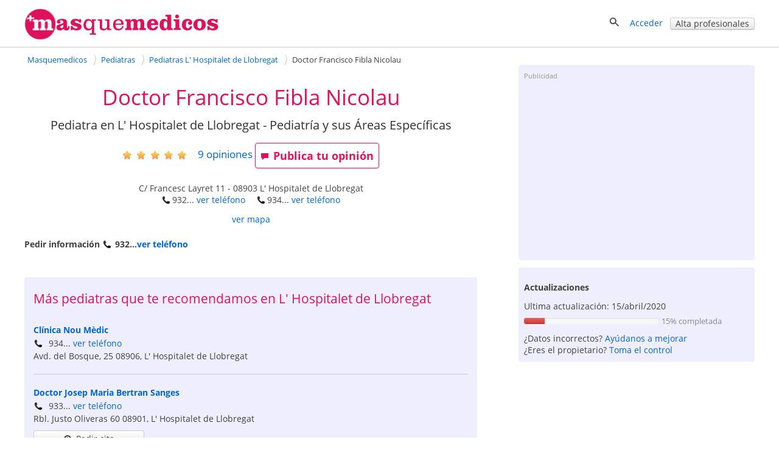

--- FILE ---
content_type: text/html; charset=utf-8
request_url: https://masquemedicos.com/pediatra_l-hospitalet-de-llobregat/doctor-francisco-fibla-nicolau/
body_size: 27200
content:
<!DOCTYPE html >
<html xmlns="http://www.w3.org/1999/xhtml" xml:lang="es-ES" lang="es-ES" xmlns:fb="http://www.facebook.com/2008/fbml">
<head>

<script type="text/javascript" src="/js/gpr-cookie/script.js"></script>
<script type="text/javascript" src="/js/gpr-cookie/es.js"></script>
<link rel="stylesheet" type="text/css" href="/js/gpr-cookie/style.css" />

<meta name="viewport" content="width=device-width,minimum-scale=1,initial-scale=1,maximum-scale=2,user-scalable=1">
<meta http-equiv="Content-Type" content="text/html; charset=utf-8" />
<meta name="title" content="Doctor Francisco Fibla Nicolau - Pediatra" />
<meta name="description" content="Ficha profesional de Doctor Francisco Fibla Nicolau. Pediatra en L&#039; Hospitalet de Llobregat. 9 opiniones. C/ Francesc Layret 11 08903. ¿Lo conoces? Publica tu opinión." />
<meta name="robots" content="index, follow" />
<title>Doctor Francisco Fibla Nicolau - Pediatra</title>
<link rel="shortcut icon" href="/images/favicon-16.png?2025" />
<link rel="icon" href="/images/favicon-32.png?2025" sizes="32x32" />
<link rel="icon" href="/images/favicon.png?2025" sizes="60x60" />
<link rel="apple-touch-icon-precomposed" href="/images/favicon.png?2025" />
<meta property="fb:app_id"   content="144348694523" />
<meta property="og:title"   content="Doctor Francisco Fibla Nicolau - Pediatra" />
<meta property="og:description"  content="Ficha profesional de Doctor Francisco Fibla Nicolau. Pediatra en L&#039; Hospitalet de Llobregat. 9 opiniones. C/ Francesc Layret 11 08903. ¿Lo conoces? Publica tu opinión." />
<meta name="referrer" content="always" />



<style>#ficha-contenedor-izquierda #espacio-inferior{height:10px}#ficha-contenedor-izquierda h3,#ficha-contenedor-izquierda h2{font-size:1.5em;font-weight:400;margin:0;clear:both}#ficha-contenedor-izquierda .block.rounded{padding-bottom:0}#fichaopi{clear:both}#fichaopi h2{border-bottom:1px solid #e0115c}#ficha-contenedor-derecha h3{font-size:1.5em;font-weight:400;margin-bottom:.5em;margin-top:0;clear:both;line-height:1.1em}#ficha-web{font-size:1.1em;line-height:30px}#ficha-contenedor-izquierda .descripcion{margin:0 0 20px 10px}#ficha-contenedor-izquierda .descripcion{overflow-y:hidden}.vermas{display:block;text-align:center;position:relative;margin-top:-10px}#ficha_lnk_contactar{padding-bottom:7px}a.lnk_resaltado{font-weight:700;font-size:15px}#mutuas-promo a img{border:1px solid #d3d3d3;margin:0 0 10px 0;padding:1px}#mutuas-promo>div{float:left;text-align:center}#mutuas-promo a.boton{width:216px;display:block}.columna-mutuas{float:left;padding:10px 0 15px 11px;width:45%}#showMutuas{margin-left:9px}#lnk_ver_todas_opiniones{float:left;font-size:1.5em;padding-top:.5em;margin-bottom:2em;padding-right:20px}#lnk_street_view{padding-top:5px;text-align:center}#ficha-mapa{margin:auto}#ficha-enlaces-utiles{margin-top:10px}.cargando_ficha{width:600px;height:252px;background:transparent url(/images/cargando.gif) no-repeat center}#enlaces-mensaje-valorar{width:750px;font-size:16px;font-weight:700;margin:40px auto 30px;padding:10px}#enlaces-mensaje-valorar .izquierda{float:left}#enlaces-mensaje-valorar .derecha{float:right}#valorar-down{float:left;margin-bottom:2em}.block-complete-description>a{font-size:1.1em}.block-complete-description{margin-bottom:1.5em}#puntuaciones-media{margin-left:10px;margin-top:0}#aviso-publi-izq-med{margin-top:25px}#publi_izq_med,#publi_izq_sup{margin-bottom:35px}.ficha-label-valoraciones{width:15em;float:left;padding-top:.3em}.ficha-estrellas-parciales{float:left;margin-top:0;margin-left:8px}#error-opinion{color:red;font-weight:700;font-size:1.2em;text-align:center;width:470px;padding:12px 0}#ficha-opiniones,#no-opi-info{clear:both}#negocios_cercanos .negocio{clear:both;width:100%;padding:15px 0}#negocios_cercanos .negocio .texto_negocio{height:5em;font-size:1.1em}#negocios_cercanos .negocio .texto_negocio a{font-weight:400;padding-bottom:4px}#negocios_cercanos .negocio a:visited{color:#34b3e2}#negocios_cercanos .negocio .telefono{padding-top:3px;display:block}#negocios_cercanos .negocio .direccion{padding-top:2px;display:block}#negocios_cercanos .negocio .valoracion{display:block;position:relative;top:.2em}#negocios_cercanos .negocio .distancia{padding-top:4px;display:inline;color:#959595;white-space:nowrap}#negocios_cercanos .negocio .numerocomentarios{position:relative;top:-4px;padding-left:5px}#ver_resultados_negocios_cercanos{text-align:right;padding:10px 0}#lnk-ver-mas-publicaciones{float:right}#cercanos_counter{text-align:right}.qp_disabled{display:none}#favorito{display:inline-block;zoom:1;*display:inline;padding-right:20px}#add_opinion{float:left;margin-right:25px}#favorito img{top:1px}.video{display:inline-block;margin-bottom:1em;vertical-align:top;margin-right:1.1em;width:304px}.video div{height:180px;overflow:hidden;width:300px}.video div img{width:100%;border:1px solid #d3d3d3;padding:1px}.video .video-imagen{position:relative}.vide .video-imagen a{width:300px;height:170px;display:block}.video .video-imagen .morePhoto{height:171px;width:302px}.video-imagen .video-time{bottom:22px;left:5px;margin-right:0;margin-top:0;opacity:1;position:relative;right:0}.video-time span{-moz-border-radius-bottomleft:3px;-moz-border-radius-bottomright:3px;-moz-border-radius-topleft:3px;-moz-border-radius-topright:3px;background-color:#000;color:#FFF !important;display:inline-block;font-size:11px;font-weight:700;height:14px;line-height:14px;opacity:.75;vertical-align:top;padding:0 4px}.videos .video:last-child{margin-right:0}#lnk-ver-mas-videos{padding-right:42px;text-align:right}.fotos .foto{float:left;position:relative;margin-right:1.3em;border:1px solid #d3d3d3;height:221px;width:221px;padding:1px;min-width:200px}.fotos .foto:last-child,.fotos .foto.last{margin-right:0}.fotos .foto img{width:100%;height:100%;margin:0;padding:0;object-fit:cover;object-position:center}.morePhoto{position:absolute;top:0;left:0;background:rgba(0,0,0,0.5);height:100%;width:100%}.morePhoto span{position:absolute;top:50%;color:#fff;font-size:30px;left:50%;transform:translate(-50%,-50%);font-weight:bold}#lnk-ver-mas-fotos{padding-right:42px;padding-top:5px;text-align:right}.qp_counter{padding-left:10px;padding-right:10px;position:relative;top:-4px}#titulo-ficha h1,#negocios_cercanos .negocio .contactar{font-weight:400}#ficha-opiniones .opinion .separacion,.expandir,.contraer{clear:both}#mutuas-promo{margin-top:10px;margin-bottom:20px;overflow:hidden}#ficha-contenedor-izquierda #precios-list{margin:10px 0 0 10px}#ficha-opiniones .opinion .img_mejor,#ficha-opiniones .opinion .img_peor{width:90%}#ficha-mensaje-valorar,#ficha-mensaje-valorar .error{width:600px;color:#e0115c;font-size:16px;font-weight:700;background-color:#ededed;margin:100px auto 30px;padding:10px}.ficha-enlace-valorar.con-mensaje,.ficha-enlace-valorar.under-medias{clear:both;width:100%;height:63px;margin:30px 0 0;padding:10px 0 8px;display:inline-block}.videos,.fotos{clear:both;margin-top:10px;overflow:hidden}.descripcion span.valoracion img{position:relative;top:5px}#actualizaciones ul.listaenlaces{line-height:1.5em;padding-bottom:5px}.negocioasoc{line-height:25px;margin:10px 0 20px;padding-left:7px}.trabajadorasoc{float:left;margin:10px 0 15px;min-height:120px;width:320px}.especialidad .trabajadorasoc{min-height:auto}.especialidad .trabajadorasoc .foto-asoc{min-height:70px;width:50px}.especialidad .trabajadorasoc .foto-asoc img{max-width:50px}.trabajadorasoc .foto-asoc{float:left;margin-right:10px;width:100px}.trabajadorasoc>div{float:left;line-height:20px;width:200px}.trabajadorasoc>div>a.nombre{display:inline-block;#display:inline;_display:inline;zoom:1;overflow:hidden;width:200px}.linksnavigation{display:inline-block;zoom:1;*display:inline;float:right;padding:0;width:32.3%;font-size:.9em;margin:15px 0 10px;text-align:right}.linksnavigation a{text-decoration:none}.linksnavigation span{padding-right:3px}.calendar-links-nav{width:100%}.main-calendar{margin-bottom:2em;max-width:740px;margin:auto}#agendas h3.dir{font-size:1em;font-weight:bold}table.calendar{border-collapse:collapse;clear:both;width:100%}table.calendar th,table.calendar td{text-align:center;margin:0;padding:5px}table.calendar th{border-bottom:1px solid #ccc;width:14%}table.calendar td{padding-top:.7em;vertical-align:top}table.calendar td a{margin-bottom:10px;background:#fdd;font-size:14px;padding:5px 10px;display:block;border-radius:2px}table.calendar td span{margin-bottom:10px;font-size:14px;padding:5px 10px;display:block;border-radius:2px}table.calendar tbody tr td:last-child{border-right:0}table.calendar td.inactivo{background:#fff}.calendar-links-nav-ant{float:left;padding-left:1em;width:50%;padding-bottom:20px;box-sizing:border-box}.calendar-links-nav-sig{float:right;padding-bottom:20px;width:50%;text-align:right;box-sizing:border-box}.main-edit-calendar{width:40em}table.calendar td.norightborder,table.calendar th.norightborder{border-right:0}.valoracion-asociados{position:relative;top:4px}.trabajadorasoc .valoracion-asociados{padding-right:10px;position:relative;top:5px}.publi-intermedias-bottom{padding-top:1px}.otros-recursos{padding:1em}.otros-recursos .negocio{margin-top:.8em;line-height:1.7em}.otros-recursos .negocio .valoracion img{margin:0 10px;position:relative;top:4px}.otros-recursos.farmacias{padding:0 0 1em 1em}#publi-ficha-bottom{clear:both}#ficha-contenedor-izquierda .bloque-ofertas-negocio h3{margin:0}#ofertas-list{padding-top:.8em}.oferta-negocio{background-image:url(/images/iconoffer.png);background-position:0 5px;background-repeat:no-repeat;display:inline-block;margin-top:0;padding-bottom:.5em;padding-left:40px;padding-top:5px}#consultas-asociadas .descripcion{padding-bottom:15px}#consultas-asociadas h2{padding-bottom:20px}#aviso-publi-izq-med,#publi_izq_med,#aviso-publi-izq-sup,#publi_izq_sup{margin-left:10px}.info-mapa-cercanos{float:left}.info-mapa-cercanos img{position:relative;top:4px}#ficha-mapa img{max-width:100%;display:block;margin:auto}#ficha-mapa span.valoracion img{margin-right:10px;position:relative;top:4px}#utiles-ficha-contenido{margin-top:15px;margin-bottom:2em}#publi-farmacia-midle,#centros_izq_bottom{padding-left:14px}#dudas-link-zone{line-height:40px;margin-bottom:40px}#form-cita{clear:both}#form-cita .aclaracion{margin-top:1em}#form-cita .campos{float:left;width:60%}#form-cita .campos input[type=text]{width:30em}#form-cita .campos div{margin-bottom:1em}#form-cita .zona-fecha{clear:both}#form-cita .zona-comentario{margin-top:20px;clear:both}#form-cita .zona-comentario textarea{width:500px;height:80px;float:left;margin-top:10px}#form-cita .zona-comentario .aclara{display:inline-block;padding:20px 0 0 20px}#form-cita .zona-boton{clear:both;padding-top:20px}#form-cita .zona-condiciones{clear:both;padding-top:35px}#form-cita label{font-weight:bold}#form-cita h2{margin-bottom:10px}#form-cita select{height:2.5em;margin-top:6px}#form-cita .g-recaptcha{padding-top:1em;clear:both}#mensaje_contactar .g-recaptcha{padding-bottom:1em}#like_facebook{margin-right:2em}#contenedor-info-farmacia #like_facebook{width:220px}.block.rounded.negociosdestacados>div{width:300px;float:left;margin-top:15px}.block.rounded.negociosdestacados>p{text-align:right;clear:both}#telefono-destacado{font-size:20px;font-weight:bold;text-align:center}.centros #like_facebook{width:220px}#contenedor-mutuas h3{margin-top:1em}#tasa-actualizacion .progress{width:60%;display:inline-block;margin-bottom:0;margin-top:10px}#tasa-actualizacion .aclara{font-size:.9em}.bloque-ofertas-negocio .oferta-negocio{padding-left:10px;background-image:none;font-weight:normal}#resultados_busqueda{border-color:#6c6}#resultados_busqueda .negocio{clear:both;float:left;padding:20px 0;width:100%;border-bottom:1px solid #ccc}#resultados_busqueda p{clear:both;margin:0;padding-top:10px;text-align:right}#resultados_busqueda .negocios .negocio:last-child{border-bottom:0}#resultados_busqueda .negocio .texto_negocio a.fn{font-size:1em;font-weight:bold;margin-bottom:4px}#resultados_busqueda .negocio .telefono{display:block;padding-top:3px}#resultados_busqueda .negocio .direccion{display:block;padding-top:2px}#resultados_busqueda .negocio .texto_negocio .link-agenda{font-size:14px;margin-top:10px}#resultados_busqueda .negocio .valoracion{display:block;padding-top:5px}#resultados_busqueda .negocio .valoracion a{display:inline}#resultados_busqueda .negocio .estrellas-negocio{padding-right:4px;position:relative;top:4px}#resultados_busqueda .negocio .foto_negocio{float:right;margin-top:.3em 0 0 4%;padding:0}#ficha-contenedor-izquierda h4{margin:1em 0 0 0;font-size:1.1em}.fotos .foto{margin-bottom:1em}#aviso-publi-izq-sup{clear:both}.navigation-bar-img{display:none !important}#ficha-contenedor-izquierda .especialidades h3{margin-bottom:1em}.block .especialidad{margin-bottom:1em;clear:both}.publicacion .publicacion-fecha,.link-pagina-publicacion{padding-top:0 !important}.publi-intermedias-bottom{display:block}#recomendacion{margin:1em 0 0}#recomendacion #likeButtons #like_twitter i,#recomendacion #likeButtons #like_facebook i,#recomendacion #likeButtons #like_google i{position:relative;top:2px}#extrafotos-contact{white-space:initial}ol#semilla{width:65.5%}#especialidades-destacadas{margin-bottom:20px}.especialidad-opinion{margin-bottom:5px}.especialidad-opinion img{position:relative;top:4px}#ficha-contenedor-derecha .foto_negocio img{display:block;margin:auto}.articulo-negocio{background-image:url("/images/article.png");background-position:0 1px;background-repeat:no-repeat;display:inline-block;zoom:1;*display:inline;margin-top:10px;padding-bottom:0;padding-left:40px;padding-top:5px}.block .col{float:left;padding-right:10%;width:45%}.block .col:nth-child(odd){padding-right:0}.hideaddr,.hiddeaddrmap{display:none}@media screen and (max-width:1024px){.trabajadorasoc>div{padding-left:3px}}@media screen and (max-width:999px){#rating-estrellas.rating-estrellas-ficha{margin-left:0;float:right}.fotos,.videos{overflow-x:auto}#fotos-content,#videos-content{display:flex}}@media screen and (max-width:800px){ol#semilla{float:none;width:auto}.linksnavigation{width:auto}#form-cita .campos{float:left;width:80%}#form-cita .campos input[type=text]{width:100%}#form-cita .zona-comentario{width:80%}#form-cita .zona-comentario textarea{width:100%}#form-cita .zona-comentario .aclara{display:block;padding:0}#form-cita .zona-condiciones{padding-top:1em}.block .col{float:none;padding-right:0;width:auto}}@media screen and (max-width:720px){.navigation-bar-img{display:inline-block !important;zoom:1 !important;*display:inline !important}.navigation-bar-txt{display:none}.fotos .foto{margin-right:1em}#favorito{padding-right:1em}#like_facebook,#recomendacion #like_google,#recomendacion #like_twitter{margin-right:1em}#like_google{width:60px}#like_twitter{width:90px}.trabajadorasoc{width:100%}}@media screen and (max-width:719px){.publi-intermedias-bottom{display:none}}@media screen and (max-width:600px){#recomendacion .counter{display:none}#telefono-destacado a{display:inline-block;zoom:1;*display:inline}table.calendar th{font-size:14px}table.calendar td.inactivo,table.calendar th.inactivo{display:none}}@media screen and (max-width:480px){#ficha-contenedor-izquierda h3,#ficha-contenedor-izquierda h2,#valoraciones_medias h3{font-size:1.3em;font-weight:400;margin:0;clear:both}table.calendar th,table.calendar td{border:0}#form-cita .campos{float:left;width:100%}#form-cita .zona-comentario{width:100%}#like_facebook{margin-right:1em}#navigation-numbers{display:none}.linksnavigation .navigation-bar-img.icon-backward{margin-right:20px}.linksnavigation .icon.icon-back{margin-right:10px}}@media screen and (max-width:470px){#recomendacion a.boton.mini span{display:none}#recomendacion .icon-heart,#recomendacion .icon-share{padding-right:0;position:relative;top:2px}#favorito{padding-right:1.5em;top:0}#recomendacion #like-enviar{top:0}#recomendacion a.boton.mini{height:19px}#hotels .price,#hotels .boton{margin-left:1em}#recomendacion #like-enviar a{padding-top:0}}@media screen and (max-width:320px){table.calendar .boton.mini{padding:1px}table.calendar th span{display:inline-block;overflow:hidden;text-overflow:clip;width:32px}table.calendar th span.aclara{font-size:.8em;font-weight:normal}table.calendar{font-size:.9em}.calendar-links-nav-ant{padding-left:0}.video{margin-right:1em;width:260px}.video div{width:250px;height:190px}#recomendacion #showButtons{margin-right:1em}#favorito{padding-right:1em}ol#semilla li a{max-width:8em;overflow:hidden;text-decoration:none;text-overflow:ellipsis;white-space:nowrap}}.ofertashome{display:table;table-layout:fixed;border-spacing:30px;margin:auto}.ofertahome{display:table-cell;background:#fff;vertical-align:top;width:300px;position:relative}.ofertahome-image img{display:block;margin:0 auto}.ofertas-negocio-ver-mas{font-size:1.3em}.ofertahome-textos{padding:1em 0;width:240px;margin:0 auto 6em}.ofertahome-textos a{font-size:1.3em}.ofertahome-image{display:table;background:#fff;vertical-align:top;position:relative;margin:auto}.ofertahome-precio{text-align:center;position:absolute;bottom:1em;width:100%}.ofertahome-precio>div{margin-bottom:1em}.ofertahome-precio>div>b{color:#555;text-shadow:1px 1px 1px #fff;font-size:1.3em}.ofertahome-precio>div>span{color:#777}@media screen and (max-width:1000px){.ofertashome{display:block;margin:1em 0}.ofertahome{display:table;margin:1em 0 0 0;width:100%}.ofertahome-image{display:table-cell;width:300px}.suptextos{display:table-cell}.ofertahome-textos{padding:0;margin:0;width:auto}.ofertahome-precio{text-align:center;position:initial;width:auto;display:inline-block;margin-top:2em}}@media screen and (max-width:550px){.ofertashome,.ofertahome{display:block;margin:auto}.ofertashome{margin-top:1em}.ofertahome{margin-bottom:1em;width:300px}.ofertahome-precio{position:relative;margin-top:1em}.ofertahome-textos{padding:1em 0;width:240px;margin:auto;display:block}.suptextos{display:block}.ofertahome-image{width:auto;margin:auto;display:block;padding:1em 0}.ofertahome-precio{position:relative;margin:1em auto;display:block}}@media screen and (max-width:400px){table.calendar th span{display:inline-block;overflow:hidden;text-overflow:clip;width:30px}table.calendar th span.aclara{font-size:.8em;font-weight:normal}table.calendar{font-size:.9em}.calendar-links-nav-ant{padding-left:0}.calendar-edit{width:100%}table.calendar td a{font-size:12px;padding:5px 5px}table.calendar td span{font-size:12px;padding:5px 5px}table.calendar th,table.calendar td{padding:3px !important}table.calendar th:first-child,table.calendar td:first-child{padding-left:0 !important;margin-left:0 !important}table.calendar th:last-child,table.calendar td:last-child{padding-right:0 !important;margin-right:0 !important}.calendar-links-nav-ant{font-size:14px}.calendar-links-nav-sig{font-size:14px}}.foto_portada{width:100%;height:250px}@media screen and (max-width:600px){.foto_portada{height:150px}}.foto_portada img{width:100%;height:100%;object-fit:contain;object-position:center}@media screen and (max-width:1200px){.foto_portada img{object-fit:cover}}.foto_negocio.conportada #foto-circle{position:relative;display:block;left:5%;top:-80px}.foto_negocio.conportada{margin-bottom:-75px}</style><style>@font-face{font-family:'Open Sans';font-style:italic;font-weight:400;src:local('Open Sans Italic'),local('OpenSans-Italic'),url(https://fonts.gstatic.com/s/opensans/v16/mem6YaGs126MiZpBA-UFUK0Xdc1UAw.woff2) format('woff2');unicode-range:U+0100-024F,U+0259,U+1E00-1EFF,U+2020,U+20A0-20AB,U+20AD-20CF,U+2113,U+2C60-2C7F,U+A720-A7FF;font-display:swap}@font-face{font-family:'Open Sans';font-style:italic;font-weight:400;src:local('Open Sans Italic'),local('OpenSans-Italic'),url(https://fonts.gstatic.com/s/opensans/v16/mem6YaGs126MiZpBA-UFUK0Zdc0.woff2) format('woff2');unicode-range:U+0000-00FF,U+0131,U+0152-0153,U+02BB-02BC,U+02C6,U+02DA,U+02DC,U+2000-206F,U+2074,U+20AC,U+2122,U+2191,U+2193,U+2212,U+2215,U+FEFF,U+FFFD;font-display:swap}@font-face{font-family:'Open Sans';font-style:italic;font-weight:700;src:local('Open Sans Bold Italic'),local('OpenSans-BoldItalic'),url(https://fonts.gstatic.com/s/opensans/v16/memnYaGs126MiZpBA-UFUKWiUNhlIqOjjg.woff2) format('woff2');unicode-range:U+0100-024F,U+0259,U+1E00-1EFF,U+2020,U+20A0-20AB,U+20AD-20CF,U+2113,U+2C60-2C7F,U+A720-A7FF;font-display:swap}@font-face{font-family:'Open Sans';font-style:italic;font-weight:700;src:local('Open Sans Bold Italic'),local('OpenSans-BoldItalic'),url(https://fonts.gstatic.com/s/opensans/v16/memnYaGs126MiZpBA-UFUKWiUNhrIqM.woff2) format('woff2');unicode-range:U+0000-00FF,U+0131,U+0152-0153,U+02BB-02BC,U+02C6,U+02DA,U+02DC,U+2000-206F,U+2074,U+20AC,U+2122,U+2191,U+2193,U+2212,U+2215,U+FEFF,U+FFFD;font-display:swap}@font-face{font-family:'Open Sans';font-style:normal;font-weight:400;src:local('Open Sans Regular'),local('OpenSans-Regular'),url(https://fonts.gstatic.com/s/opensans/v16/mem8YaGs126MiZpBA-UFW50bbck.woff2) format('woff2');unicode-range:U+0100-024F,U+0259,U+1E00-1EFF,U+2020,U+20A0-20AB,U+20AD-20CF,U+2113,U+2C60-2C7F,U+A720-A7FF;font-display:swap}@font-face{font-family:'Open Sans';font-style:normal;font-weight:400;src:local('Open Sans Regular'),local('OpenSans-Regular'),url(https://fonts.gstatic.com/s/opensans/v16/mem8YaGs126MiZpBA-UFVZ0b.woff2) format('woff2');unicode-range:U+0000-00FF,U+0131,U+0152-0153,U+02BB-02BC,U+02C6,U+02DA,U+02DC,U+2000-206F,U+2074,U+20AC,U+2122,U+2191,U+2193,U+2212,U+2215,U+FEFF,U+FFFD;font-display:swap}@font-face{font-family:'Open Sans';font-style:normal;font-weight:700;src:local('Open Sans Bold'),local('OpenSans-Bold'),url(https://fonts.gstatic.com/s/opensans/v16/mem5YaGs126MiZpBA-UN7rgOXOhpOqc.woff2) format('woff2');unicode-range:U+0100-024F,U+0259,U+1E00-1EFF,U+2020,U+20A0-20AB,U+20AD-20CF,U+2113,U+2C60-2C7F,U+A720-A7FF;font-display:swap}@font-face{font-family:'Open Sans';font-style:normal;font-weight:700;src:local('Open Sans Bold'),local('OpenSans-Bold'),url(https://fonts.gstatic.com/s/opensans/v16/mem5YaGs126MiZpBA-UN7rgOUuhp.woff2) format('woff2');unicode-range:U+0000-00FF,U+0131,U+0152-0153,U+02BB-02BC,U+02C6,U+02DA,U+02DC,U+2000-206F,U+2074,U+20AC,U+2122,U+2191,U+2193,U+2212,U+2215,U+FEFF,U+FFFD;font-display:swap}</style><style>*{line-height:1.4em}html{font-size:14px}body{font-family:'Open Sans',Arial,Helvetica,sans-serif;font-size:1em;color:#404040;background-color:#fff;margin:0;padding:0}textarea,input,button,select{font-family:inherit;font-size:inherit}a,a>h3,a>h2{color:#06c;text-decoration:none}a>h3,a>h2{border:none !important;color:#06c !important}a:hover,a:active{text-decoration:underline}#contenedor{width:100%;padding-bottom:20px;margin:auto}.contenido,.contenido-low{clear:both;margin:auto;max-width:1200px;padding:0 1%}.contenido-low{max-width:1000px}.contenedor2{background:#eef;padding-bottom:2em;padding-top:2em}.contenedor1{background:#fff;padding-bottom:2em;padding-top:2em}.center{margin:auto;text-align:center}img{border:0}.clear,br{clear:both}h3{color:#e0115c;margin-bottom:2px}h2{color:#e0115c;font-weight:400;margin-bottom:0;margin-top:0;font-size:1.8em}.h2{font-weight:400;font-size:1.8em}h1{color:#e0115c;margin-bottom:0;margin-top:0;font-weight:400;font-size:2.5em}h4{margin:.9em 0}.two-cols-two h2{color:#404040;font-size:1em;font-weight:bold;margin-top:8px}.hd{display:block;margin:.9em 0}.aclara{color:#888}.inline{display:inline}.small{font-size:.9em}label{font-weight:bold}label.light{font-weight:normal;color:#444}input{border:1px solid #d3d3d3;color:#666;font-size:1em}input[type=text],input[type=password]{height:2em;margin-top:6px}select{min-height:1.5em;padding-top:2px;padding-bottom:2px}input[type=checkbox]{border:solid 0 #d3d3d3;position:relative;top:2px;margin:0 8px 0 1px}input[type=radio]{border:solid 0 #d3d3d3;position:relative;top:3px;margin:0 4px 0 4px;vertical-align:top}input.valor{border:0;height:auto}textarea{border:1px solid #d3d3d3;color:#666;font-size:1em;margin-top:6px}.block{overflow:hidden;padding:3%;margin:0 0 3%}.blk{margin-bottom:2em;clear:both;position:relative}ul{padding-left:2em;margin:0}ul li{padding-left:.2em}ul.link-list{line-height:2em;list-style-type:none;padding-left:0;margin:0}ul.listaenlaces{list-style:none;padding:0}ul.listaenlaces li{padding:7px 0}.block.subnav{padding:5px 10px}.box{background:#eef;border-radius:4px;margin:0 0 4%;padding:15px 15px 10px 15px}.two-cols-two{float:right;width:32.3%;min-width:300px}.two-cols-one{float:left;width:62%}.block.rounded{padding:0 0 3%}.block.rounded{border:0 none;border-radius:0}.two-cols-two .block.rounded{border-bottom:0;border-radius:4px;background:#eef;padding:10px 9px}.two-cols-one h2,h2.subtitulo{border-bottom:1px solid #e0115c;color:#e0115c;margin-bottom:0;margin-top:0;padding:.3em 0}.two-cols-one h2{margin-bottom:1em}h2.subtitulo{margin-bottom:1em}.two-cols-one .box h2{border-bottom:0}.two-cols-one .block:last-child{border-bottom:0;box-shadow:none}.comboinput{background:#fff;display:table;border-radius:4px;box-shadow:0 2px 2px 0 rgba(0,0,0,0.27)}.comboinput label{display:table-cell;color:#444;display:table-cell;font-size:1.2em;text-align:center}.comboinput input[type="text"]{background:transparent;border:medium none;font-size:1.2em;outline:0;margin-top:0;padding:5px 0 5px 5px;width:99%}.titulo{border-bottom:1px solid #e0115c;clear:both;margin:1em 0 2em;overflow:inherit;padding-bottom:.5em}.titulo h1{font-weight:normal}.contenedor2>.contenido-low>.titulo,.contenedor1>.contenido-low>.titulo{margin-top:0}#semilla{margin:1em 0 0;font-size:.9em}ul#semilla,ol#semilla{padding:0;display:inline-block;zoom:1;*display:inline}ul#semilla li,ol#semilla li{display:inline-block;zoom:1;*display:inline;background:url("/images/bullet-crumb.png") no-repeat scroll right center transparent;margin-right:0;padding:0 10px 0 0}ul#semilla li:last-child,ol#semilla li:last-child{background:0;padding:0 0 0 5px;zoom:1;*display:inline}ul#semilla li a,ol#semilla li a{padding:0 5px;display:inline-block;zoom:1;*display:inline;text-decoration:none}ul#semilla li a:hover,ol#semilla li a:hover{background-color:#eee}a.boton:hover,a.boton:active{text-decoration:none}.boton{color:#fff}.boton,.boton-gris,.link-agenda,.qq-upload-button{display:inline-block;*display:inline;*zoom:1;margin-bottom:0;color:#fff;text-align:center;text-shadow:0 1px 0 rgba(100,100,100,0.5);vertical-align:middle;-webkit-border-radius:4px;-moz-border-radius:4px;border-radius:4px;font-weight:bold;-webkit-box-shadow:inset 0 1px 0 rgba(255,255,255,0.2),0 1px 2px rgba(0,0,0,0.05);-moz-box-shadow:inset 0 1px 0 rgba(255,255,255,0.2),0 1px 2px rgba(0,0,0,0.05);box-shadow:inset 0 1px 0 rgba(255,255,255,0.2),0 1px 2px rgba(0,0,0,0.05);cursor:pointer;*margin-left:.3em;text-decoration:none}.qq-upload-button input{width:280px;height:50px;cursor:pointer}.boton *,.boton-gris *,.link-agenda *,.qq-upload-button{cursor:pointer}.boton img{padding-right:5px;position:relative;top:5px}.boton,.boton.small{width:100px;padding-left:8px;padding-right:8px;color:#fff}.boton.small{width:100px}input.boton,input.boton.small,.qq-upload-button{padding:4px}a.boton,a.boton.small,button.boton,button.boton.small{line-height:26px}input.boton.medium{padding-top:0;padding-bottom:0}a.boton.medium,button.boton.medium,input.boton.medium{line-height:33px}.boton.medium{width:180px}input.boton.big{padding-top:0;padding-bottom:0}.boton.big,.qq-upload-button{width:245px;font-size:1.3em;padding-left:8px;padding-right:8px}a.boton.big,button.boton.big,input.boton.big,.qq-upload-button{line-height:40px}.boton.auto,.boton.small.auto,.boton.medium.auto,.boton.big.auto,.boton.mini{width:auto}.boton.mini{padding:0 8px;font-size:.9em;line-height:18px}.boton.mini{font-size:1em}.boton.mini.default{font-weight:normal}.boton.destacado{font-size:1.3em;height:32px;width:116px}.boton,.qq-upload-button{background-color:#e63373;background-image:-moz-linear-gradient(top,#f69,#e0115d);background-image:-ms-linear-gradient(top,#f69,#e0115d);background-image:-webkit-gradient(linear,0 0,0 100%,from(#f69),to(#e0115d));background-image:-webkit-linear-gradient(top,#f69,#e0115d);background-image:-o-linear-gradient(top,#f69,#e0115d);background-image:linear-gradient(top,#f69,#e0115d);background-repeat:repeat-x;border-color:#7e0f36;border-color:rgba(0,0,0,0.1) rgba(0,0,0,0.1) rgba(0,0,0,0.25);border:1px solid #e0115d}.boton:hover,.qq-upload-button:hover{background-color:#e0115d;background-image:none}.boton:focus,.qq-upload-button:focus{outline:thin dotted #333;outline:5px auto -webkit-focus-ring-color;outline-offset:-2px}.boton.active,.boton:active,.qq-upload-button:active{background-image:none;-webkit-box-shadow:inset 0 2px 4px rgba(0,0,0,0.15),0 1px 2px rgba(0,0,0,0.05);-moz-box-shadow:inset 0 2px 4px rgba(0,0,0,0.15),0 1px 2px rgba(0,0,0,0.05);box-shadow:inset 0 2px 4px rgba(0,0,0,0.15),0 1px 2px rgba(0,0,0,0.05);background-color:#f69;background-color:#f69 \9;outline:0}.boton.disabled,.boton[disabled]{cursor:default;opacity:.65;filter:alpha(opacity=65);-webkit-box-shadow:none;-moz-box-shadow:none;box-shadow:none}.boton.compra,.boton.confirmar,.boton.action,.boton.accepted{color:#e0115d;background-color:#fff;background-image:none;border-color:#e0115d;border-color:rgba(0,0,0,0.1) rgba(0,0,0,0.1) rgba(0,0,0,0.25);border:1px solid #e0115d;text-shadow:none}.boton.compra .icon-white,.boton.confirmar .icon-white,.boton.action .icon-white,.boton.accepted .icon-white{background-image:url("/images/glyphicons-halflings-rose.png")}.boton.compra:hover .icon-white,.boton.confirmar:hover .icon-white,.boton.action:hover .icon-white,.boton.accepted:hover .icon-white{background-image:url("/images/glyphicons-halflings-white.png")}.boton.compra:hover,.boton.confirmar:hover,.boton.action:hover,.boton.accepted:hover{background-color:#e0115d;color:#fff}.boton.tele{color:#fff;background-color:#fa8b23;background-image:-moz-linear-gradient(top,#ffb752,#fa8b23);background-image:-ms-linear-gradient(top,#ffb752,#fa8b23);background-image:-webkit-gradient(linear,0 0,0 100%,from(#ffb752),to(#fa8b23));background-image:-webkit-linear-gradient(top,#ffb752,#fa8b23);background-image:-o-linear-gradient(top,#ffb752,#fa8b23);background-image:linear-gradient(top,#ffb752,#fa8b23);border-color:#fa8b23;border-color:rgba(0,0,0,0.1) rgba(0,0,0,0.1) rgba(0,0,0,0.25);border:1px solid #fa8b23}.boton.tele:hover{background-color:#fa8b23;background-image:none}.boton.search,.boton.book,.boton.book{color:#fff;background-color:#49afcd;background-image:-moz-linear-gradient(top,#5bc0de,#2f96b4);background-image:-ms-linear-gradient(top,#5bc0de,#2f96b4);background-image:-webkit-gradient(linear,0 0,0 100%,from(#5bc0de),to(#2f96b4));background-image:-webkit-linear-gradient(top,#5bc0de,#2f96b4);background-image:-o-linear-gradient(top,#5bc0de,#2f96b4);background-image:linear-gradient(top,#5bc0de,#2f96b4);background-repeat:repeat-x;border-color:#2f96b4;border-color:rgba(0,0,0,0.1) rgba(0,0,0,0.1) rgba(0,0,0,0.25)}.boton.search:hover,.boton.book:hover,.boton.book:hover{background-color:#2f96b4;background-image:none}.boton-gris,.boton.default,.link-agenda{background-color:#f5f5f5;background-image:-moz-linear-gradient(top,#fff,#e6e6e6);background-image:-ms-linear-gradient(top,#fff,#e6e6e6);background-image:-webkit-gradient(linear,0 0,0 100%,from(#fff),to(#e6e6e6));background-image:-webkit-linear-gradient(top,#fff,#e6e6e6);background-image:-o-linear-gradient(top,#fff,#e6e6e6);background-image:linear-gradient(top,#fff,#e6e6e6);background-repeat:repeat-x;border-color:#e6e6e6 #e6e6e6 #bfbfbf;border-color:rgba(0,0,0,0.1) rgba(0,0,0,0.1) rgba(0,0,0,0.25);border:1px solid #ccc;border-bottom-color:#b3b3b3;color:#404040;font-weight:bold;font-size:1em;text-shadow:none}.boton-gris:hover,.boton.default:hover,.link-agenda:hover{background-color:#e6e6e6;background-image:none}.boton-gris,.link-agenda{width:180px;font-size:1em;line-height:26px;-webkit-border-radius:4px;-moz-border-radius:4px;border-radius:4px;text-shadow:none}.boton.confirmar{line-height:24px;font-size:1em}.boton.compra.disabled,.boton.confirmar.disabled,.boton.action.disabled,.boton.action.accepted,.boton.compra[disabled],.boton.confirmar[disabled],.boton.action[disabled]{background-color:#a2f30c}.categoryButton{width:auto;color:#fff;background-color:#06c;padding:.3em;border-radius:4px}.categoryButton:hover{background-color:#05b}#contenedor>.titulo{border:0;margin:.5em 0 0 0}.titulo h2{color:#404040}.undertitulo{margin:10px 0}.undertitulo h2{font-size:1.2em;font-weight:400;color:#404040}.nav{margin-left:0;list-style:none;padding-left:0}.nav>li>a,.nav>li>b{display:block}.nav>li>a:hover{text-decoration:none;background-color:#eee}.nav .nav-header{display:block;padding:3px 15px;font-size:.8em;font-weight:bold;line-height:18px;color:#999;text-shadow:0 1px 0 rgba(255,255,255,0.5);text-transform:uppercase}.nav li+.nav-header{margin-top:9px}.nav-list{padding-left:15px;padding-right:15px;margin-bottom:0}.nav-list>li>a,.nav-list .nav-header{margin-left:-15px;margin-right:-15px;text-shadow:0 1px 0 rgba(255,255,255,0.5)}.nav-list>li>a{padding:3px 15px}.nav-list>.active>a,.nav-list>.active>a:hover{color:#fff;text-shadow:0 -1px 0 rgba(0,0,0,0.2);background-color:#08c}.nav-list [class^="icon-"]{margin-right:2px}.nav-list .divider{height:1px;margin:8px 1px;overflow:hidden;background-color:#e5e5e5;border-bottom:1px solid #fff;*width:100%;*margin:-5px 0 5px}.nav-tabs,.nav-pills{*zoom:1}.nav-tabs:before,.nav-pills:before,.nav-tabs:after,.nav-pills:after{display:table;content:""}.nav-tabs:after,.nav-pills:after{clear:both}.nav-tabs>li,.nav-pills>li{float:left;padding-left:0}.nav-tabs>li>a,.nav-pills>li>a,.nav-tabs>li>b,.nav-pills>li>b,.nav-pills>li>span{padding-right:12px;padding-left:12px;margin-right:2px;line-height:14px}.nav-tabs{border-bottom:1px solid #ddd}.nav-tabs>li{margin-bottom:-1px}.nav-tabs>li>a{padding-top:8px;padding-bottom:8px;line-height:18px;border:1px solid transparent;-webkit-border-radius:4px 4px 0 0;-moz-border-radius:4px 4px 0 0;border-radius:4px 4px 0 0}.nav-tabs>li>a:hover{border-color:#eee #eee #ddd}.nav-tabs>.active>a,.nav-tabs>.active>a:hover{color:#555;background-color:#fff;border:1px solid #ddd;border-bottom-color:transparent;cursor:default}.nav-pills>li>a{padding-top:8px;padding-bottom:8px;margin-top:2px;margin-bottom:2px;-webkit-border-radius:5px;-moz-border-radius:5px;border-radius:5px}.nav-pills>.active>a,.nav-pills>.active>a:hover{color:#fff;background-color:#08c}.dropdown-menu{position:absolute;top:100%;left:0;z-index:1000;float:left;display:none;min-width:160px;padding:4px 0;margin:0;list-style:none;background-color:#fff;border-color:#ccc;border-color:rgba(0,0,0,0.2);border-style:solid;border-width:1px;-webkit-border-radius:0 0 5px 5px;-moz-border-radius:0 0 5px 5px;border-radius:0 0 5px 5px;-webkit-box-shadow:0 5px 10px rgba(0,0,0,0.2);-moz-box-shadow:0 5px 10px rgba(0,0,0,0.2);box-shadow:0 5px 10px rgba(0,0,0,0.2);-webkit-background-clip:padding-box;-moz-background-clip:padding;background-clip:padding-box;*border-right-width:2px;*border-bottom-width:2px}.dropdown{position:relative}.dropdown-toggle{*margin-bottom:-3px}.caret{display:inline-block;width:0;height:0;vertical-align:top;border-left:4px solid transparent;border-right:4px solid transparent;border-top:4px solid #000;opacity:.3;filter:alpha(opacity=30);content:""}.dropdown .caret{margin-top:6px;margin-left:2px}.dropdown:hover .caret,.open.dropdown .caret{opacity:1;filter:alpha(opacity=100)}.dropdown-toggle:active,.open .dropdown-toggle{outline:0}.dropdown-menu a{display:block;padding:3px 15px;clear:both;font-weight:normal;line-height:18px;color:#333;white-space:nowrap;text-decoration:none}.dropdown-menu li>a:hover,.dropdown-menu .active>a,.dropdown-menu .active>a:hover{color:#fff;text-decoration:none;background-color:#08c}.dropdown.open{*z-index:1000}.dropdown.open .dropdown-toggle{color:#fff;background:#ccc;background:rgba(0,0,0,0.3)}.dropdown.open .dropdown-menu{display:block}.subnav{background-color:#e0115c;height:auto;width:auto;padding:5px 0}.subnav .nav>li>a,.subnav .nav>li>b,.subnav .nav>li>span{margin:0;padding-bottom:5px;padding-top:5px;text-decoration:none;color:#fff}.subnav .nav>li>a:hover{background-color:#08c}.movil-version,.mobile-version{display:none}.visible-phone{display:none !important}.visible-tablet{display:none !important}.hidden-desktop{display:none !important}.visible-desktop{display:inherit !important}#capa-cuenta{background:#fff;border:1px solid #ccc;display:none;padding:0;list-style:none;position:absolute;right:1em;text-decoration:none;width:auto;box-shadow:4px 4px 2px #ccc;z-index:600}.publi-intermedias-bottom{clear:both}.suave,h1.suave{color:#CCC}#pie{clear:both}@media screen and (max-width:999px){.two-cols-one{width:100%}.two-cols-two{width:100%;float:left}#header_info{display:none}#contenido{padding:0 2%}.mobile-version,.movil-version{display:inherit}.desktop-version{display:none}.hidden-desktop{display:inherit !important}.visible-desktop{display:none !important}.visible-phone{display:inherit !important}.hidden-phone{display:none !important}}@media screen and (max-width:800px){.two-cols-one{min-width:100%}.notablet{display:none}.slick-prev,.slick-next{display:none !important}html{font-size:16px}}@media screen and (max-width:480px){h1{font-size:1.5em}h2,h3{font-size:1.4em}ul#semilla>li,ol#semilla>li{display:none}ul#semilla>li:nth-last-of-type(2),ol#semilla>li:nth-last-of-type(2){display:inline-block;zoom:1;*display:inline;background:url(/images/backward.png) no-repeat scroll left center;padding:0 0 0 10px}ul#semilla>li:hover,ol#semilla>li:hover{background-color:#eee}ul#semilla li a:hover,ol#semilla li a:hover{background:0}.subnav{display:none}}#contenedorcabecera{width:100%;background:#fff;padding:0 0 .5em;border-bottom:1px solid #ccc;margin-bottom:0}#cabecera{margin:auto;max-width:1200px;padding:1%;position:relative;padding:1% 1% 0 1%;min-height:50px}#cabecera::after{content:'';clear:both;display:block}#header_right{float:right}#header_buscador{display:none}#header_buscador #form_buscador_nombre_cabecera{margin:14px 0 0}#header_buscador #form_buscador_nombre_cabecera #buscador_nombre_box_cabecera{border-right:0;color:#707070;font-size:1.12em;vertical-align:top;height:18px;margin:0;padding:10px 0 10px 2px;width:21em}#header_buscador #form_buscador_nombre_cabecera #buscador_nombre_boton{background:#fff url(/images/ico_search.png) no-repeat center center;border-top:1px solid #d3d3d3;border-right:1px solid #d3d3d3;border-bottom:1px solid #d3d3d3;border-left:0;vertical-align:top;height:40px;width:28px;margin:0 0 0 -5px;cursor:pointer}#cabecera p a{text-decoration:none}#header_user_access{padding-top:15px;text-align:right}#cabecera #cabecera-logo-zone img{width:100%;max-width:320px}#cabecera-logo-zone{position:relative;float:left;top:0px}#close-header-buscador{display:inline-block;position:relative;top:10px;cursor:pointer}#header_buscador #form_buscador_nombre_cabecera{margin-top:0;display:inline-block;vertical-align:middle}#header-icon-search,#header_user_access{display:block;float:left}#header_user_access_mobile{display:none}#header-icon-search{position:relative;top:12px}#header_user_access_mobile{position:relative;top:13px}#header-icon-search{margin-right:1em}#header_buscador{background:#fff;float:left;position:relative;top:5px;padding-right:10px}@media screen and (max-width:999px){#header_user_access{display:none}#header_user_access_mobile{display:inline-block}#header_right{padding-top:4px}}@media screen and (max-width:800px){#cabecera #cabecera-logo-zone{width:40%}#cabecera #cabecera-logo-zone img{position:relative;top:4px;max-width:100%}#header_buscador #form_buscador_nombre_cabecera #buscador_nombre_box_cabecera{width:15em}}@media screen and (max-width:700px){#header_buscador #form_buscador_nombre_cabecera{width:96%}#header_buscador #form_buscador_nombre_cabecera #buscador_nombre_box_cabecera{width:80%}#cabecera #cabecera-logo-zone{width:50%;top:0}#header_buscador{background:#fff;float:none;top:10px;right:0;width:100%;height:100%;padding-right:10px;position:absolute;z-index:2;text-align:right}#cabecera #cabecera-logo-zone img{position:relative;top:10px;max-width:100%}}@media screen and (max-width:500px){#cabecera #cabecera-logo-zone img{position:relative;top:20px;max-width:100%}}
</style><style>#contenedor-info{overflow:inherit;text-align:center;margin-top:2em}#titulo-ficha h1{font-weight:400}#titulo-ficha h2{font-weight:400;font-size:25px}#ficha-telefono,#ficha-direccion{clear:both;font-size:1em;padding:10px 0;display:block}#ficha-direccion{display:flex;flex-wrap:wrap;margin:auto}#ficha-direccion>div.hidenaddr{display:none !important}#ficha-direccion>div.hideaddr{display:none !important}#ficha-direccion>.tel{margin-top:.5em}#ficha-direccion .tel>span{display:inline-block;zoom:1;*display:inline}#ficha-direccion.ficha-direccion-2 .tel>span{display:block}#ficha-direccion.ficha-direccion-3 .tel>span{display:block}#show_dirs{margin-right:3em}#ficha-direccion>div{background:#eee;padding:.5em;float:left;margin:.2em}#ficha-direccion>div{width:22%}#ficha-direccion.ficha-direccion-1>div{width:100%;background:#fff;padding:0}#ficha-direccion.ficha-direccion-2>div{width:46%}#ficha-direccion.ficha-direccion-3>div{width:30%}#ficha-direccion .contact{margin-top:.7em}#ficha-direccion.ficha-direccion-1 .tel>span:nth-child(2){margin-left:1em}#ficha-direccion.ficha-direccion-1 .tel>span:nth-child(3){margin-left:1em}@media screen and (max-width:1000px){#ficha-direccion{width:730px;margin:auto}#ficha-direccion>div{width:160px}#ficha-direccion.ficha-direccion-3>div{width:30%}#ficha-direccion.ficha-direccion-2>div{width:46%}}@media screen and (max-width:760px){#ficha-direccion{width:550px;margin:auto}#ficha-direccion>div{width:160px}#ficha-direccion.ficha-direccion-3>div{width:160px}#ficha-direccion.ficha-direccion-2>div{width:250px}}@media screen and (max-width:580px){#ficha-direccion{display:block;width:auto}#ficha-direccion>div{display:block !important;width:auto !important;float:none !important}}#ficha-descripcion-categoria h2{color:#303030;font-size:1.4em;font-weight:400;margin-bottom:0;margin-top:2px;border:0}#ficha-web{font-size:1.1em;line-height:30px}#estrellas-negocio{margin-right:15px;position:relative;top:5px}#numero_opiniones{font-size:1.2em}#contenedor-info .boton.big.book,#contenedor-info .boton.big.tele,#contenedor-info .boton.big.tele2{margin:20px 0 10px;display:inline-block;zoom:1;*display:inline;padding:5px;width:90%;max-width:350px}#linea-inferior{padding:10px 0}#ficha-telefono{padding-bottom:0}#ficha-centro,.ficha-centro{padding:0 0 10px}#ficha-float-header{background:#fff;box-shadow:0 4px 2px -2px #ccc;position:fixed;top:0;width:100%;z-index:1000;display:none;border-bottom:1px solid #ccc}#ficha-float-header .contenido{clear:both;min-height:60px;padding:.5% 0}#titulo-float-ficha{color:#e0115c;font-size:1.7em;font-weight:400;line-height:1.2em;margin-bottom:.3em}#ficha-float-header .guardar-compartir{float:left;margin-right:0;width:auto;margin-left:-4px}#ficha-float-header .lnk_guardar_favoritos{float:left}#ficha-float-header .dropdown{float:left;margin-left:1em}#ficha-float-header-left{float:left;max-width:80%;margin-top:0}#foto-circle{border:1px solid #ccc;display:inline-block;zoom:1;*display:inline;height:auto;overflow:visible;width:auto;background-repeat:no-repeat;background-position:center center;background-color:#fff;width:125px;height:123px;border-radius:62.5px;background-size:125px auto;position:relative}#foto-circle img#confirmed-icon{position:absolute;bottom:0;right:0}#foto-circle #confirmed-text{position:absolute;bottom:-10px;right:-215px;width:200px;background:#444;border:1px solid #ccc;color:#fff;padding:5px;display:none}@media screen and (max-width:600px){#foto-circle #confirmed-text{bottom:-60px;right:auto}}#ficha-float-links{float:left;margin:.2em 1.2em 0 -2px;position:relative;top:-4px}#ficha-float-links a{border-radius:3px;display:inline-block;zoom:1;*display:inline;margin-bottom:0;margin-right:.2em;padding:.3em;text-decoration:none}#ficha-float-links a.hover,#ficha-float-links a:hover{background:#06c;color:#fff}#ficha-float-header .boton.book{float:right;margin-top:1.5%}#rating-ficha-float img{position:relative;top:2px}#tel-float-header{float:right;font-size:2.25em;margin-top:.5em;padding-left:.7em}#tel-float-header-but{float:right;display:none}.dropdown-menu a.share-facebook,.dropdown-menu a.share-google,.dropdown-menu a.share-twitter,.dropdown-menu a.share-whatsapp,.dropdown-menu a.share-enviar{border-radius:3px;box-sizing:border-box;color:#fff;margin:1em;padding:10px 0 10px 5px}.dropdown-menu a.share-facebook i,.dropdown-menu a.share-google i,.dropdown-menu a.share-twitter i,.dropdown-menu a.share-whatsapp i{background-image:url("/images/glyphicons-halflings-white.png");display:inline-block;width:18px;height:18px;vertical-align:middle;margin-right:10px}.dropdown-menu a.share-enviar i{margin-right:10px}.dropdown-menu a.share-google i{background-position:-94px -141px}.dropdown-menu a.share-twitter i{background-position:-48px -141px;height:17px}.dropdown-menu a.share-whatsapp i{background-position:-143px -140px}.dropdown-menu a.share-facebook i{background-position:-69px -141px}.dropdown-menu a.share-twitter,.dropdown-menu a.share-twitter:hover{background-color:#1b95e0}.dropdown-menu a.share-google,.dropdown-menu a.share-google:hover{background-color:#dd4b39}.dropdown-menu a.share-facebook,.dropdown-menu a.share-facebook:hover{background-color:#3b5998}.dropdown-menu a.share-whatsapp,.dropdown-menu a.share-whatsapp:hover{background-color:#43d854}.dropdown-menu a.share-enviar,.dropdown-menu a.share-enviar:hover{background-color:#e0115c}#share-whatsapp{display:none}.dropdown.open .dropdown-menu{display:block;left:-100px;position:absolute;right:0}.dropdown-menu li{margin-bottom:.8em;padding-left:0}.dropdown-menu ul{padding-top:.2em}#ficha-direccion .tel a.boton{display:none}#ficha-float-header .dropdown-menu li{margin-bottom:.7em}#ficha-float-header .dropdown-menu{padding-bottom:0;padding-top:.8em}#compelte-data-header{background:#cfb;padding:.5em}#linea-separa-noopinion{display:none}.tel .icon.icon-whatsappgrey{margin-left:0;padding-right:4px}.tel span .icon.icon-tel{padding-right:0}#foto-float-header{float:left;margin-right:.9em;margin-top:0;margin-top:.4%}#tel-float-header-but-mobile{display:none}.hideaddr{display:none !important}.hiddeaddrmap{display:none}@media screen and (max-width:1199px){#ficha-float-header-left{margin-top:0;max-width:60%}#ficha-float-header .contenido{padding:.5% 1%}}@media screen and (max-width:999px){#titulo-float-ficha{font-size:1.3em}#rating-ficha-float,#ficha-float-direccion{display:none}#ficha-float-header .guardar-compartir{margin-left:0}#ficha-float-header .boton.book{width:auto;margin-top:.6em}#tel-float-header{margin-top:.5em;font-size:1.5em;padding-left:1em}#ficha-float-links{margin-right:0}#ficha-float-header-left{max-width:70%}#ficha-contenedor-derecha.marginfoto{margin-top:0}}@media screen and (max-width:800px){#ficha-float-header{box-shadow:0 -4px 2px -2px #ccc;top:auto;bottom:0;padding-top:.5em;padding-bottom:.3em;padding-bottom:auto;border-bottom:0;border-top:1px solid #ccc}#titulo-float-ficha{max-width:none;float:none;display:none}#ficha-float-header .boton.book{font-size:.9em;line-height:19px;margin-top:0;padding:0 8px;width:auto}#tel-float-header{font-size:1.2em;margin-top:0}#ficha-float-header .boton.book,#ficha-float-header .lnk_guardar_favoritos,#ficha-float-header .dropdown-toggle{padding:.4em 1em}#ficha-float-header .dropdown-menu{left:-2px;top:-290px;border-radius:3px}#ficha-float-links{margin-left:2px}#ficha-float-header .contenido{background-image:none;padding-left:1%;min-height:auto}#ficha-float-header-left{max-width:70%;position:relative;top:0}#ficha-float-header .boton.book{position:relative;top:0}#ficha-float-header .guardar-compartir{clear:both}}@media screen and (max-width:700px){#ficha-float-header-left{max-width:65%}}@media screen and (max-width:600px){#ficha-float-links{display:none}#ficha-float-header-left{top:.7em}#ficha-float-header .boton.book{top:.7em}}@media screen and (max-width:480px){.ficha-enlace-valorar{display:block;margin-top:1em;padding:3px 0}#tel-float-header-but-mobile.boton.book{display:inline;margin-left:1em;top:0}#ficha-float-header #lnk-guardar-sup span.text,#ficha-float-header .dropdown-toggle span.text{display:none}#like-whatsapp{display:inline-block;zoom:1;*display:inline}#share-whatsapp-over{display:block}#tel-float-header{display:none}#tel-float-header-but{display:none}#ficha-direccion .tel span,#ficha-direccion .tel>span i{display:none}#ficha-direccion .tel a.boton{display:inline-block;zoom:1;*display:inline;margin-top:.5em;padding:10px 0;width:48%}#ficha-web{display:none}#linea-separa-noopinion{display:block;height:.7em}#ficha-float-header-left{max-width:inherit !important}#ficha-float-header .guardar-compartir{margin-top:0}}@media screen and (max-width:450px){#foto-float-header{display:none}#ficha-float-header-left{top:0}#ficha-float-header .boton.book{top:0}#ficha-float-header .dropdown-toggle .caret{display:none}}@media screen and (max-width:390px){#ficha-float-header .lnk_guardar_favoritos,#ficha-float-header .dropdown-toggle{padding:.4em .5em .4em 1em}#ficha-float-header .boton.book{padding:.4em .5em .4em .5em}}@media screen and (max-width:340px){#tel-float-header-but-mobile.boton.book{display:none}}</style>
<script type="text/javascript">

$L = function (scrs) {
	g = document.getElementsByTagName("head")[0];
    for ( b = 0;b < scrs.length; b++) {
        	//console.log(scrs[b]);      
            var a = document.createElement("script");
            a.async = true;
            a.src = scrs[b];
            g.appendChild(a);
     }
};
$LCSS = function (scrs){
	g = document.getElementsByTagName("head")[0];
	 for ( b = 0;b < scrs.length; b++) {       
         var a = document.createElement("link");
         a.rel = "stylesheet";
         a.href = scrs[b];
         a.type = "text/css";
         $("html").append(a);
  	}
}

var postLoads = [];
var asyncScripts = [];
var asyncCss = [];


asyncScripts.push('https://s2.masquemedicos.org/js/jquery.cookie.js?2017');
asyncScripts.push('https://s2.masquemedicos.org/js/header.js?2018');
asyncScripts.push('https://s2.masquemedicos.org/js/jquery-ui-1.7.2.custom.min.js?2017');




asyncScripts.push('https://s2.masquemedicos.org/js/json2.js?2017');
		asyncScripts.push('https://s2.masquemedicos.org/js/jquery.json.js?2017');
		asyncScripts.push('https://s2.masquemedicos.org/js/bootstrap-dropdown.js?2017');
		asyncScripts.push('https://s2.masquemedicos.org/js/ficha.js?201902');
		asyncScripts.push('https://s2.masquemedicos.org/js/swipebox/js/jquery.swipebox.js?201710');
		asyncScripts.push('https://s2.masquemedicos.org/js/fichafloatheader.js?2019');
		asyncScripts.push('https://s2.masquemedicos.org/js/fichadatosbasicos.js?2020');
		asyncScripts.push('https://s2.masquemedicos.org/js/formcomentario.js?2017');
		asyncScripts.push('https://www.google.com/adsense/search/ads.js');
		


function globalLoad(){
	//alert("load");
	
	
		$L(asyncScripts);
	
		
	
	$(window).load(function(){
		
		if (typeof(postLoad)=="function"){
			postLoad();
		}
		//console.log(postLoads);
		for (i=0; i<postLoads.length; i++){
			postLoads[i]();
		}
	});

	$(window).load(function(){
		$LCSS(asyncCss);

		//Load colorbox
		var link = document.createElement('link');
		link.setAttribute("rel", "stylesheet");
		link.setAttribute("type", "text/css");
		link.onload = function(){
			$L(['https://s2.masquemedicos.org/js/colorbox/colorbox/jquery.colorbox-min.js?2017']);
			 }
		link.setAttribute("href", 'https://s2.masquemedicos.org/css/colorbox.css?2017');
		document.getElementsByTagName("head")[0].appendChild(link);
		
	});
	
	
		
}


asyncCss.push('https://s2.masquemedicos.org/css/main2.css?20180420');
				asyncCss.push('https://s2.masquemedicos.org/css/jui-theme/jquery-ui-1.7.2.custom.min.css?201710');
				asyncCss.push('https://s2.masquemedicos.org/css/opiniones.css?2017');
				asyncCss.push('https://s2.masquemedicos.org/css/fichaopiniones.css?2017');
				asyncCss.push('https://s2.masquemedicos.org/js/swipebox/css/swipebox.min.css?2017');
		asyncCss.push('https://s2.masquemedicos.org/css/comentarios.css?2018');
				

</script>
<script async src="https://s2.masquemedicos.org/js/picturefill.js?2017"></script>
<script async src="https://s2.masquemedicos.org/js/jquery-1.7.1.min.js?2017" onload="globalLoad()"></script>

<!--[if lt IE 9]>
  <script src="https://s2.masquemedicos.org/js/respond.min.js"></script>
  <script>
  globalLoad();
  </script>
<![endif]-->

  
<script>
  (function(i,s,o,g,r,a,m){i['GoogleAnalyticsObject']=r;i[r]=i[r]||function(){
  (i[r].q=i[r].q||[]).push(arguments)},i[r].l=1*new Date();a=s.createElement(o),
  m=s.getElementsByTagName(o)[0];a.async=1;a.src=g;m.parentNode.insertBefore(a,m)
  })(window,document,'script','https://s2.masquemedicos.org/js/externals/analytics.js?2017','ga');

  ga('create', 'UA-8361563-2', 'auto');
  			  ga('set', 'contentGroup3', 'Ficha');
		  ga('set', 'contentGroup5', 'Ficha profesional');
	    ga('send', 'pageview');

</script>
	<link rel="amphtml" href="https://masquemedicos.com/pediatra_l-hospitalet-de-llobregat/doctor-francisco-fibla-nicolau/?amp=1" />

	  <meta name="twitter:card" content="summary" />
	  <meta name="twitter:site" content="@masquemedicos" />
	  <meta name="twitter:creator" content="@masquemedicos" />
	  <meta property="og:url" content="https://masquemedicos.com/pediatra_l-hospitalet-de-llobregat/doctor-francisco-fibla-nicolau/"/>
<meta property="og:image" content="https://masquemedicos.com/images/logo.gif"/>
<script type="application/ld+json">{"@context":"https:\/\/schema.org","@type":"physician","@id":"\/pediatra_l-hospitalet-de-llobregat\/doctor-francisco-fibla-nicolau\/","name":"Doctor Francisco Fibla Nicolau","address":{"@type":"PostalAddress","streetAddress":"C\/ Francesc Layret 11","addressLocality":"L' Hospitalet de Llobregat","addressRegion":"Barcelona provincia","postalCode":"08903","addressCountry":null},"aggregateRating":{"@type":"AggregateRating","ratingValue":"5.00","ratingCount":9,"reviewCount":9},"review":[{"@type":"Review","reviewRating":{"@type":"Rating","ratingValue":5,"bestRating":"5"},"author":{"@type":"Person","name":"an\u00f3nimo"},"datePublished":"2020-04-15T13:09","description":"El mejor Nada","inLanguage":"es"},{"@type":"Review","reviewRating":{"@type":"Rating","ratingValue":5,"bestRating":"5"},"author":{"@type":"Person","name":"Luis \u00c1lvarez"},"datePublished":"2017-11-15T13:20","description":"Todo perfecto","inLanguage":"es"},{"@type":"Review","reviewRating":{"@type":"Rating","ratingValue":5,"bestRating":"5"},"author":{"@type":"Person","name":"Yolanda Val"},"datePublished":"2017-03-03T22:44","description":"Es muy competente y amable. Para m\u00ed, el mejor pediatra!","inLanguage":"es"},{"@type":"Review","reviewRating":{"@type":"Rating","ratingValue":5,"bestRating":"5"},"author":{"@type":"Person","name":"Olga"},"datePublished":"2014-12-23T13:21","description":"Persona muy cercana con una gran experiencia y ojo cl\u00ednico","inLanguage":"es"},{"@type":"Review","reviewRating":{"@type":"Rating","ratingValue":5,"bestRating":"5"},"author":{"@type":"Person","name":"M\u00ba Dolores"},"datePublished":"2014-12-11T18:56","description":"Excelente pediatra con muy buen ojo cl\u00ednico. Fue mi pediatra de peque\u00f1a y ahora llevo a mis hijos.","inLanguage":"es"},{"@type":"Review","reviewRating":{"@type":"Rating","ratingValue":5,"bestRating":"5"},"author":{"@type":"Person","name":"an\u00f3nimo"},"datePublished":"2014-04-16T11:55","description":"Muy buen pediatra excelente persona","inLanguage":"es"},{"@type":"Review","reviewRating":{"@type":"Rating","ratingValue":5,"bestRating":"5"},"author":{"@type":"Person","name":"an\u00f3nimo"},"datePublished":"2011-05-24T19:07","description":"Es un gran pediatra, yo llevo a mis dos hijos, y estoy super encantada.","inLanguage":"es"},{"@type":"Review","reviewRating":{"@type":"Rating","ratingValue":5,"bestRating":"5"},"author":{"@type":"Person","name":"an\u00f3nimo"},"datePublished":"2011-05-24T11:34","description":"es super meticuloso y gran persona, lo conozco desde sus inicios y no me ha defraudado nunca nada","inLanguage":"es"},{"@type":"Review","reviewRating":{"@type":"Rating","ratingValue":5,"bestRating":"5"},"author":{"@type":"Person","name":"an\u00f3nimo"},"datePublished":"2011-03-17T23:59","description":"Gran pediatra","inLanguage":"es"}],"geo":{"@type":"GeoCoordinates","latitude":41.3762684,"longitude":2.1202562},"url":"","telephone":"932056999"}</script>


<!-- Google tag (gtag.js) -->
<script async src="https://www.googletagmanager.com/gtag/js?id=G-H17648DZ5R"></script>
<script>
  window.dataLayer = window.dataLayer || [];
  function gtag(){dataLayer.push(arguments);}
  gtag('js', new Date());

  gtag('config', 'G-H17648DZ5R');
</script>



<script async src="https://pagead2.googlesyndication.com/pagead/js/adsbygoogle.js?client=ca-pub-0327283523339396"
     crossorigin="anonymous"></script>

</head>
<body>
<div id="wrapper"><div id="contenedor" class="contenedor">
<div id="contenedorcabecera" class="contenedorcabecera">
<div id="cabecera" class="cabecera">
 <div id="cabecera-logo-zone">
	<a href="https://masquemedicos.com/" title="Masquemedicos">
		<picture>
			<source  srcset="https://s2.masquemedicos.org/images/logo.svg?2025" type="image/svg+xml">
			<source  srcset="https://s2.masquemedicos.org/images/logo.png?2025">
			<img src="https://s2.masquemedicos.org/images/logomobile.png?2025" alt="Masquemedicos" />
		</picture>
	</a>
 </div>
 
 

 <div id="header_right">
 	<div id="header_buscador">
 		
		 <form id="form_buscador_nombre_cabecera" action="/b/" method="post">
		 <span id="close-header-buscador"><i class="icon icon-close"></i></span>
				 <input id="buscador_nombre_box_cabecera" value="" name="s" />
			 <input type="submit" value="" id="buscador_nombre_boton" />
		 </form>
  	</div>
	<div id="header-icon-search">
		<a href="#" id="lnk-search-low-header"><img src="https://s2.masquemedicos.org/images/ico_search.png"/></a>
	</div>
 
	<div id="header_user_access">
		<a href="/usuarios/access/" rel="nofollow" >Acceder</a>&nbsp;&nbsp;&nbsp;<a href="/secciones/alta/" rel="nofollow" class="boton mini default">Alta profesionales</a>
	</div>
	<div id="header_user_access_mobile">
		<a href="#" id="lnk-user-low-header"><img src="https://s2.masquemedicos.org/images/user-mobi.png"/></a>
	</div>

	
	
 </div>

 
 	
</div>
</div>
<div id="contenido" class="contenido">

	<div id="ficha-float-header">
<div class="contenido">
		  		  	<div id="foto-float-header">
		  		<img src="https://s2.masquemedicos.org/images/avatar-mqm.png" alt="masquemedicos" />
		  	</div>
		  		  
		  		  										<span id="tel-float-header"><i class="icon icon-tel"></i>932 056 999</span>
					<a class="boton big book" id="tel-float-header-but" href="tel:932056999" rel="nofollow" onClick="ga('send','event', 'Fichas', 'Call', '26498');"><i class="icon icon-tel icon-white"></i>932 056 999</a>
							                    <div id="ficha-float-header-left">
          <div id="titulo-float-ficha">
		  	<span>Doctor Francisco Fibla Nicolau</span>
		  			  		<span id="rating-ficha-float"><a href="/pediatra_l-hospitalet-de-llobregat/doctor-francisco-fibla-nicolau/opiniones/" title="Valoración de Doctor Francisco Fibla Nicolau: 5"><img alt="5" src="/images/5.png" /></a></span>
		  			  </div>
		  <div id="ficha-float-links">
		  			  			  			  			  			  				
			  <a href="#mapa"                   id="mapa-scroll-link">Mapa</a>			
		  			  	<a href="#opiniones"         id="opiniones-scroll-link">Opiniones</a>		  </div>
		  
		  <div class="guardar-compartir">
	  		<a class="boton mini default lnk_guardar_favoritos" id="lnk-guardar-sup" rel="nofollow" href="/usuarios/addfavorite/?service=l-hospitalet-de-llobregat_pediatra_doctor-francisco-fibla-nicolau&amp;urifrom=https%3A%2F%2Fmasquemedicos.com%2Fpediatra_l-hospitalet-de-llobregat%2Fdoctor-francisco-fibla-nicolau%2F" title="Guardar en favoritos"><i class="icon-heart"></i><span class="text">Guardar</span></a>
	  		<div class="dropdown">
                <a class="boton mini default dropdown-toggle"><i class="icon icon-share2"></i><span class="text">Compartir</span><span class="caret"></span></a>
                <ul class="dropdown-menu">
                  <li><a rel="nofollow" href="https://masquemedicos.com/pediatra_l-hospitalet-de-llobregat/doctor-francisco-fibla-nicolau/" title="Doctor Francisco Fibla Nicolau-Pediatra" class="share-facebook"><i></i>Facebook</a></li>
                  <li><a rel="nofollow" href="https://plus.google.com/share?url=https://masquemedicos.com/pediatra_l-hospitalet-de-llobregat/doctor-francisco-fibla-nicolau/" class="share-google"><i></i>Google +</a></li>
                  <li><a rel="nofollow" href="https://twitter.com/intent/tweet?source=webclient&text=Comparto+la+p%C3%A1gina+de+Doctor+Francisco+Fibla+Nicolau+en+%40masquemedicos https://masquemedicos.com/pediatra_l-hospitalet-de-llobregat/doctor-francisco-fibla-nicolau/" class="share-twitter"><i></i>Twitter</a></li>
                  <li id="share-whatsapp-over"><a rel="nofollow" href="whatsapp://send?&text=Doctor+Francisco+Fibla+Nicolau-+https://masquemedicos.com/pediatra_l-hospitalet-de-llobregat/doctor-francisco-fibla-nicolau/" class="share-whatsapp"><i></i>Whatsapp</a></li>
                  <li><a rel="nofollow" href="/secciones/enviaramigo/tipo/1/id/26498/?uri=https://masquemedicos.com/pediatra_l-hospitalet-de-llobregat/doctor-francisco-fibla-nicolau/&amp;concepto=Doctor+Francisco+Fibla+Nicolau&amp;limpio=1" class="share-enviar"><i class="icon icon-envelope icon-white"></i>Enviar</a></li>
                </ul>
              </div>
	  	  </div>
	  	  
	  	  		  		<a class="boton big book" id="tel-float-header-but-mobile" href="tel:932056999" rel="nofollow" onClick="ga('send','event', 'Fichas', 'Call', '26498');"><i class="icon icon-tel icon-white"></i>932 056 999</a>
		  		  	  
	  	  </div>
	  	<br/>
</div>
</div>
<script>
var idclini='26498';
</script>		<ol id="semilla" itemscope itemtype="https://schema.org/BreadcrumbList">
	  <li itemprop="itemListElement" itemscope itemtype="https://schema.org/ListItem" class="first">
	  	<a href="/" title="Masquemedicos" itemprop="item" ><span itemprop="name">Masquemedicos</span></a>
        <meta itemprop="position" content="1" />
	  </li>
	  <li itemprop="itemListElement" itemscope itemtype="https://schema.org/ListItem">
	  	<a href="/pediatras/" title="Pediatras" itemprop="item" ><span itemprop="name">Pediatras</span></a>
        <meta itemprop="position" content="2" />
	  </li>
	  <li itemprop="itemListElement" itemscope itemtype="https://schema.org/ListItem">
	  	<a href="/pediatras_l-hospitalet-de-llobregat/" title="Pediatras L' Hospitalet de Llobregat" itemprop="item" ><span itemprop="name">Pediatras L' Hospitalet de Llobregat</span></a>
        <meta itemprop="position" content="3" />
	  </li>
	  <li itemprop="itemListElement" itemscope itemtype="https://schema.org/ListItem">
        <span itemprop="name">Doctor Francisco Fibla Nicolau</span>
        <meta itemprop="position" content="4" />
      </li>
	</ol>
	
	

	<!-- info izquierda (Contacto,Descripciones...) -->
		<div id="ficha-contenedor-izquierda" class="two-cols-one">
			<div id="contenedor-info" class="block rounded ">
		<div class="contenido-info">
		
					
		  <div id="titulo-ficha"><h1><span class="fn">Doctor Francisco Fibla Nicolau</span></h1></div>
		   
		  <div id="ficha-descripcion-categoria">
		  		<h2>Pediatra en L' Hospitalet de Llobregat - Pediatría y sus Áreas Específicas</h2>
		  </div>
		 
		 
		             
														                    
          
          		  <div id="linea-inferior">
		  		  		<span>
		  			<span title="Doctor Francisco Fibla Nicolau"></span>
		  			<span>
						<a class="linktoopi" target="_top" href="/pediatra_l-hospitalet-de-llobregat/doctor-francisco-fibla-nicolau/#opiniones" title="Valoración de Doctor Francisco Fibla Nicolau: 5"><img class="rating average"   content="5" id="estrellas-negocio" alt="5" src="/images/5.png" /></a>         			</span>
											<span id="numero_opiniones">
														<a class="linktoopi" target="_top" href="/pediatra_l-hospitalet-de-llobregat/doctor-francisco-fibla-nicolau/#opiniones" title="ver opiniones de Doctor Francisco Fibla Nicolau"><span class="count" >9</span>  opiniones</a>						</span>
									</span>
		  		  		  	<span class="ficha-enlace-valorar">
				<a target="_top" href="/pediatra_l-hospitalet-de-llobregat/doctor-francisco-fibla-nicolau/opinar/" class="boton action auto big" title="Publica tu opinión"><i class="icon-comment icon-white"></i>Publica tu opinión</a>
		  	</span>
		  		  </div>
		  
		  
		 
		  <div id="ficha-direccion" class="ficha-direccion-1">
				
					<div class="visibleaddr" data-locality="1279">
			
						<div  class="adr"><span class="street-address"  >C/ Francesc Layret 11</span>
																													-
							<span class="postal-code" >08903</span> <span class="locality" >L' Hospitalet de Llobregat</span>
						</div>
												<div  class="tel">
							<span ><i class="icon icon-tel" title="Teléfono"></i> <span data-type="View" data-value="932 056 999">932... <a href="#">ver teléfono</a></span></span>
															<span ><i class="icon icon-tel" title="Teléfono"></i> <span data-type="View" data-value="934 400 808">934... <a href="#">ver teléfono</a></span></span>
																					<a class="boton default big auto" href="tel:932056999" rel="nofollow" onClick="ga('send','event', 'Fichas', 'Call', '26498');"><i class="icon icon-tel" title="Teléfono"></i>932 056 999</a>
														<a class="boton default big auto" href="tel:934400808" rel="nofollow" onClick="ga('send','event', 'Fichas', 'Call', '26498');"><i class="icon icon-tel" title="Teléfono"></i>934 400 808</a>
																				</div>
																	</div>
								
										
										
										 
												
							  		
		  </div> 
		  <div class="center">
		  			  	<a target="_top" title="Ver ubicación en el mapa" href="/pediatra_l-hospitalet-de-llobregat/doctor-francisco-fibla-nicolau/mapa/">ver mapa</a>		  </div>

		  		</div>
		
		
</div>
<script>
idclini = '';
subtitleJs='Pediatra en %localidad% - Pediatría y sus Áreas Específicas';
countDirs = 1;
</script>		<!-- especialidades destacadas -->
				<!-- entrevista -->
				
		 
		 
		<!-- ofertas -->
	 			 	
	 			 
		 
		<!-- clinicas asociadas -->
			
	
	
				  <a name="servicios"></a>
		  <div class="block rounded">
		    <!-- especialidades -->
		    
		    
			<div id="dudas-link-zone-serviios" class="block rounded">
			  				  			<a class="boton default auto movil-version" title="Pedir información" href="tel:932056999" onClick="sendCallAnalitycs('Call')">Pedir información <i class="icon icon-tel"></i>932 056 999</a>
			  			<b class="desktop-version tel">Pedir información <i class="icon icon-tel"></i><span data-type="View" data-value="932 056 999">932...<a href="#">ver teléfono</a></span></b>
			  				</div>
		  
		  
		    			<!-- publi-->
		  	<div class="publi" id="publiFichaSup"></div>
			<!-- /publi-->
					  </div>
		  
	
	
					


<div class="block box" id="resultados_busqueda">
			<h2>Más pediatras que te recomendamos en L' Hospitalet de Llobregat</h2>
			 <div class="negocios">
				<!-- Negocios -->
	
    <div  class="negocio">
      
	  <div  class="texto_negocio  ">
	  
	  	  
        <a href="/pediatra_l-hospitalet-de-llobregat/clinica-nou-medic/" class="fn" title="Clínica Nou Mèdic" >Clínica Nou Mèdic</a>
       
        
        
		<span class="tel telefono"><i class="icon icon-tel" title="Teléfono"></i> <span data-value="934 373 322" data-id="169824" data-type="View">934... <a href="#">ver teléfono</a></span></span>
        
        <span class ="direccion adr"><span class="street-address">Avd. del Bosque, 25</span> <span class="postal-code">08906</span>, <span class="locality">L' Hospitalet de Llobregat</span></span>
                     
	  </div>
	   
    </div>
    
   
  
				<!-- Negocios -->
	
    <div  class="negocio">
      
	  <div  class="texto_negocio  ">
	  
	  	  
        <a href="/pediatra_l-hospitalet-de-llobregat/doctor-josep-maria-bertran-sanges/" class="fn" title="Doctor Josep Maria Bertran Sanges" >Doctor Josep Maria Bertran Sanges</a>
       
        
        
		<span class="tel telefono"><i class="icon icon-tel" title="Teléfono"></i> <span data-value="933 370 648" data-id="26407" data-type="View">933... <a href="#">ver teléfono</a></span></span>
        
        <span class ="direccion adr"><span class="street-address">Rbl. Justo Oliveras 60</span> <span class="postal-code">08901</span>, <span class="locality">L' Hospitalet de Llobregat</span></span>
                	<a class="link-agenda" href="/negocios/contacto/id/26407/" title="Cita previa con Doctor Josep Maria Bertran Sanges" ><i class="icon-time"></i>Pedir cita</a>
                	  		<span class ="valoracion">
	  			    		<img  class="estrellas-negocio" alt="5 star rating" src="/images/5.png" />
	    		<span class="numerocomentarios">
					1  opinión	    		</span>
	    		    	        	        	        		  		</span>
             
	  </div>
	   
    </div>
    
   
  
		</div>
	<p>	<a href="/pediatras_l-hospitalet-de-llobregat/" title="Ver más pediatras en L' Hospitalet de Llobregat">Ver más pediatras en L' Hospitalet de Llobregat</a>
		</p>
</div>

			
	
	
		  
		  
		  		  <!-- /videos -->
		  
		  <!-- fotos -->
		  		  <!-- /fotos -->
		  
		  
		  
		  
			
	  		
	  	<!-- mutuas-->
			 
			
		
	 	
		 	
		 
		  <!-- cita online -->  
		   	
		 
		 
		 
		 
		 
		 <!-- publi ficha derecha-->
						<div id="publi-ficha-mobile"></div>
					 
		 	
		 	
		  
				  
			
			
		<!-- trabajadores asociados -->
			
	
	
			
					    
 <!-- ofertas -->
			
			
	
		
				<!-- Capa donde cargamos el mapa -->
		<div id="utiles-ficha" class="block rounded">
			<a name="mapa"></a>
		  <h3>Localización</h3>
		  		  	<p class="map-addr-text" data-locality="1279">C/ Francesc Layret 11 - 08903, L' Hospitalet de Llobregat</p>
		  			  			  		  <div id="utiles-ficha-contenido">
			  <div id="ficha-mapa">
				<a href="/pediatra_l-hospitalet-de-llobregat/doctor-francisco-fibla-nicolau/mapa/" title="Ver localización"></a>
			  </div>
			  <div id="lnk_street_view"><a id="id_lnk_map_view" href="/pediatra_l-hospitalet-de-llobregat/doctor-francisco-fibla-nicolau/mapa/" title="Ver localización" >Ampliar mapa</a></div>
		  </div>
		  		</div>
				
		
			
		<!-- preguntas a las que ha respondido -->
			
			
		<!-- publicaciones -->	
			
	  
	</div><!--/ficha-contenedor-izquierda-->
	
	
		<div id="ficha-contenedor-derecha" class="two-cols-two">
		
		<div class="fixed">
		
					
		
			
			<!-- publi ficha derecha-->
						<div id="publi-ficha-desktop">
				<div id="publi-ficha" class="block rounded">
					<div class="aviso-publi">Publicidad</div>
					<div class="publi">
						<ins class="adsbygoogle"
     							style="display:block"
     							data-ad-client="ca-pub-0327283523339396"
     							data-ad-slot="6387598694"
     							data-ad-format="auto"
     							data-full-width-responsive="true"></ins>
							<script>
     								(adsbygoogle = window.adsbygoogle || []).push({});
							</script>
					</div>
				</div>
			</div>
					
		
			<!-- actualizaciones -->
			<div class="block rounded clear" id="actualizaciones">
			
			
				<h4>Actualizaciones</h4>
																<div>Ultima actualización: 15/abril/2020</div>
				
				<div id="tasa-actualizacion">
					<div class="progress progress-danger">
		    		<div class="bar" style="width: 15%"></div>
		    		</div>
		    		<span class="aclara">15% completada</span>
				</div>
				
				
				<div id="ficha-enlaces-utiles">
			  		¿Datos incorrectos? <a id="lnk_feedback_ficha" rel="nofollow" href="/secciones/contacto/tipo/errorficha/nombre/Doctor Francisco Fibla Nicolau/especialidad/Pediatra/id/26498/">Ayúdanos a mejorar</a>
			  								<br/>¿Eres el propietario? <a href="/negocios/precontrol?service=l-hospitalet-de-llobregat_pediatra_doctor-francisco-fibla-nicolau" rel="nofollow" >Toma el control</a>
			  						</div>
		
			
			</div>
			<!-- /actualizaciones -->
		
		</div><!-- /fixed -->
	
	</div><!-- fin espacio derecha -->
		
	

	
	
	<!-- Opiniones -->
	
					<div  id="fichaopi">
				<a name="opiniones"></a>
		<h2>Opiniones sobre Doctor Francisco Fibla Nicolau</h2>
		
		 <!-- valoraciones medias-->
			 	
				<a name="valoraciones"></a>
			  	<div id="valoraciones_medias">
				<h3>Valoración media</h3>
				<div class="opinion">
				<table class="puntuaciones-opinion" id="puntuaciones-media">
					<tr>
						<td class="col_texto_estrellas">Valoración general</td>
						<td class="col_estrellas"><img class="ficha-estrellas-parciales rating" alt="valoración general: 5" src="/images/5.png" /></td>
					</tr>
					
											<tr>
							<td class="col_texto_estrellas">Puntualidad</td>
							<td class="col_estrellas"><img class="ficha-estrellas-parciales" alt="puntualidad: 4.7" src="/images/4-5.png" /></td>
						</tr>
										
											<tr>
							<td class="col_texto_estrellas">Atención al paciente</td>
							<td class="col_estrellas"><img class="ficha-estrellas-parciales" alt="atención al paciente: 5" src="/images/5.png" /></td>
						</tr>
										
											<tr>
							<td class="col_texto_estrellas">Acierto del diagnostico</td>
							<td class="col_estrellas"><img class="ficha-estrellas-parciales" alt="acierto del diagnóstico: 5" src="/images/5.png" /></td>
						</tr>
										
											<tr>
							<td class="col_texto_estrellas">Acierto del tratamiento</td>
							<td class="col_estrellas"><img class="ficha-estrellas-parciales" alt="acierto del tratamiento: 5" src="/images/5.png" /></td>
						</tr>
										
											<tr>
							<td class="col_texto_estrellas">Precio</td>
							<td class="col_estrellas"><img class="ficha-estrellas-parciales" alt="precio: 4.4" src="/images/4-5.png" /></td>
						</tr>
										
											<tr>
							<td class="col_texto_estrellas">Lista de espera</td>
							<td class="col_estrellas"><img class="ficha-estrellas-parciales" alt="lista de espera: 4.6" src="/images/4-5.png" /></td>
						</tr>
									</table>
				</div>
				</div>
				
			  <!-- rating estrellas -->
			  <div id="rating-estrellas" class="rating-estrellas-ficha">
			    <h3>9 opiniones</h3>
			    			    <ul><li>5 estrellas&nbsp;</li>
			    	<li class="rating" title="9 opiniones" ><span style="width: 100px;" class="charton"></span></li>
			    </ul>
			    			    <ul><li>4 estrellas&nbsp;</li>
			    	<li class="rating" title="ninguna opinión" ><span style="width: 0px;" class="charton"></span></li>
			    </ul>
			    			    <ul><li>3 estrellas&nbsp;</li>
			    	<li class="rating" title="ninguna opinión" ><span style="width: 0px;" class="charton"></span></li>
			    </ul>
			    			    <ul><li>2 estrellas&nbsp;</li>
			    	<li class="rating" title="ninguna opinión" ><span style="width: 0px;" class="charton"></span></li>
			    </ul>
			    			    <ul><li>1 estrellas&nbsp;</li>
			    	<li class="rating" title="ninguna opinión" ><span style="width: 0px;" class="charton"></span></li>
			    </ul>
			    			  </div>
				
			  
			  
			  						<div class="ficha-enlace-valorar under-medias">
						<a class="boton action medium" href="/pediatra_l-hospitalet-de-llobregat/doctor-francisco-fibla-nicolau/opinar/" title="Publica tu opinión"><i class="icon-comment icon-white"></i>Publica tu opinión</a>
					</div>
				 
			
			
				  
		<div id="ficha-opiniones">
			 
			  <div id="num_opiniones">
			  				 				<h3>9 opiniones</h3>
			  			  </div>
			  <div id="nueva_opinion"></div>
			  			  	<div id="opiniones">
			  										
					<a name="opinion-129479"></a>
<div class="opinion" id="op-129479">
		<div class="base-opinion">
      		<span class="value-title"  content="Doctor Francisco Fibla Nicolau" title="Doctor Francisco Fibla Nicolau" ></span>
   		    
		  								<div class="foto-usuario">
				<img src="https://s2.masquemedicos.org/images/avatar_64.png"  alt="Paciente" title="Paciente" width="50" height="50" />
				</div>
						
			
			<div class="info-opinion-ficha"><span class="destacado_opinion reviewer">Paciente</span>								<br /><span class="fecha_opinion dtreviewed"  content="2020-04-15" datetime="2020-04-15"></span><br/>
				<div class="valoracion-general">
					<img class="rating" content="5" alt="5" src="/images/5.png" />					<span class="best">
	         			<span class="value-title" title="5"></span> 
      				</span>
      				<span class="worst">
	         			<span class="value-title" title="1"/></span> 
					</span>
				</div> 
			</div>
			
			
								
		<div class="textos-opinion">
						<span content="El mejor Nada"></span>
									<p class="img_mejor">El mejor</p>
													<p class="img_peor">Nada</p>
												</div>
		
		
		
		
		
			<div class="fecha-opinion">
									<span class="fecha_opinion aclara"><span class="dtreviewed">15 de abril de 2020<span class="value-title" title="2020-04-15" ></span></span></span>
												<span class="showprop">
					<span class="suave">|</span>
					<a rel="nofollow" href="/comentarios/responder/id/129479/type/4/" class="mostrar-form-comentario" id="lnk-mostrar-form-comentario-129479-0" >Comentar</a>
				</span>
							</div>
			<!-- comentarios a la opinion -->
			
			






<div class="nuevo-comentario showprop">
	</div>


<script type="text/javascript">
var textoComentarioCleared=false;
var ocultarForms=true;


</script>		
		
		
		
		</div><!-- fin base opinion -->
		
		<div class="amp-opinion">
						<table class="puntuaciones-opinion">
        							<tr>
        			  <td class="col_texto_estrellas">Puntualidad</td>
        			  <td class="col_estrellas"><img alt="valoracion" src="/images/5.png" /></td>
        			</tr>
        			        			
        			        			<tr>
        			  <td class="col_texto_estrellas">Atención al paciente</td>
        			  <td class="col_estrellas"><img alt="valoracion" src="/images/5.png" /></td>
        			</tr>
        			        			
        								<tr>
        			  <td class="col_texto_estrellas">Acierto del diagnóstico</td>
        			  <td class="col_estrellas"><img alt="valoracion" src="/images/5.png" /></td>
        			</tr>
        			        			
        			        			<tr>
        			  <td class="col_texto_estrellas">Acierto del tratamiento</td>
        			  <td class="col_estrellas"><img alt="valoracion" src="/images/5.png" /></td>
        			</tr>
        			        			
        								<tr>
        			  <td class="col_texto_estrellas">Precio</td>
        			  <td class="col_estrellas"><img alt="valoracion precio" src="/images/5.png" /></td>
        			</tr>
        			        			
        								<tr>
        			  <td class="col_texto_estrellas">Lista de espera</td>
        			  <td class="col_estrellas"><img alt="valoracion lista de espera" src="/images/5.png" /></td>
        			</tr>
        			        			
        			</table>
						</div><!-- fin amp opinion -->
			
		  <br/>
</div><!-- fin opinion -->
				  	
		
													
					<a name="opinion-112353"></a>
<div class="opinion" id="op-112353">
		<div class="base-opinion">
      		<span class="value-title"  content="Doctor Francisco Fibla Nicolau" title="Doctor Francisco Fibla Nicolau" ></span>
   		    
		  								<div class="foto-usuario">
									<a rel="nofollow" href="/usr49946/" title="Luis"><img src="/images/avatar_64.png" alt="Luis" width="50" height="50" /></a>
								</div>
						
			
			<div class="info-opinion-ficha"><a rel="nofollow" href="/usr49946/" title="Luis"><span class="destacado_opinion reviewer" >Luis</span></a>								<br /><span class="fecha_opinion dtreviewed"  content="2017-11-15" datetime="2017-11-15"></span><br/>
				<div class="valoracion-general">
					<img class="rating" content="5" alt="5" src="/images/5.png" />					<span class="best">
	         			<span class="value-title" title="5"></span> 
      				</span>
      				<span class="worst">
	         			<span class="value-title" title="1"/></span> 
					</span>
				</div> 
			</div>
			
			
								
		<div class="textos-opinion">
						<span content="Todo perfecto "></span>
									<p class="img_mejor">Todo perfecto</p>
																</div>
		
		
		
		
		
			<div class="fecha-opinion">
									<span class="fecha_opinion aclara"><span class="dtreviewed">15 de noviembre de 2017<span class="value-title" title="2017-11-15" ></span></span></span>
												<span class="showprop">
					<span class="suave">|</span>
					<a rel="nofollow" href="/comentarios/responder/id/112353/type/4/" class="mostrar-form-comentario" id="lnk-mostrar-form-comentario-112353-0" >Comentar</a>
				</span>
							</div>
			<!-- comentarios a la opinion -->
			
			






<div class="nuevo-comentario showprop">
	</div>


<script type="text/javascript">
var textoComentarioCleared=false;
var ocultarForms=true;


</script>		
		
		
		
		</div><!-- fin base opinion -->
		
		<div class="amp-opinion">
						<table class="puntuaciones-opinion">
        							<tr>
        			  <td class="col_texto_estrellas">Puntualidad</td>
        			  <td class="col_estrellas"><img alt="valoracion" src="/images/5.png" /></td>
        			</tr>
        			        			
        			        			<tr>
        			  <td class="col_texto_estrellas">Atención al paciente</td>
        			  <td class="col_estrellas"><img alt="valoracion" src="/images/5.png" /></td>
        			</tr>
        			        			
        								<tr>
        			  <td class="col_texto_estrellas">Acierto del diagnóstico</td>
        			  <td class="col_estrellas"><img alt="valoracion" src="/images/5.png" /></td>
        			</tr>
        			        			
        			        			<tr>
        			  <td class="col_texto_estrellas">Acierto del tratamiento</td>
        			  <td class="col_estrellas"><img alt="valoracion" src="/images/5.png" /></td>
        			</tr>
        			        			
        								<tr>
        			  <td class="col_texto_estrellas">Precio</td>
        			  <td class="col_estrellas"><img alt="valoracion precio" src="/images/4.png" /></td>
        			</tr>
        			        			
        								<tr>
        			  <td class="col_texto_estrellas">Lista de espera</td>
        			  <td class="col_estrellas"><img alt="valoracion lista de espera" src="/images/5.png" /></td>
        			</tr>
        			        			
        			</table>
						</div><!-- fin amp opinion -->
			
		  <br/>
</div><!-- fin opinion -->
				  	
		
													
					<a name="opinion-104017"></a>
<div class="opinion" id="op-104017">
		<div class="base-opinion">
      		<span class="value-title"  content="Doctor Francisco Fibla Nicolau" title="Doctor Francisco Fibla Nicolau" ></span>
   		    
		  								<div class="foto-usuario">
									<img src="/images/avatar_64.png" alt="Yolanda" width="50" height="50" />								</div>
						
			
			<div class="info-opinion-ficha"><span class="destacado_opinion reviewer">Yolanda</span>								<br /><span class="fecha_opinion dtreviewed"  content="2017-03-03" datetime="2017-03-03"></span><br/>
				<div class="valoracion-general">
					<img class="rating" content="5" alt="5" src="/images/5.png" />					<span class="best">
	         			<span class="value-title" title="5"></span> 
      				</span>
      				<span class="worst">
	         			<span class="value-title" title="1"/></span> 
					</span>
				</div> 
			</div>
			
			
								
		<div class="textos-opinion">
						<span content="Es muy competente y amable. Para mí, el mejor pediatra! "></span>
									<p class="img_mejor">Es muy competente y amable. Para mí, el mejor pediatra!</p>
																</div>
		
		
		
		
		
			<div class="fecha-opinion">
									<span class="fecha_opinion aclara"><span class="dtreviewed">03 de marzo de 2017<span class="value-title" title="2017-03-03" ></span></span></span>
												<span class="showprop">
					<span class="suave">|</span>
					<a rel="nofollow" href="/comentarios/responder/id/104017/type/4/" class="mostrar-form-comentario" id="lnk-mostrar-form-comentario-104017-0" >Comentar</a>
				</span>
							</div>
			<!-- comentarios a la opinion -->
			
			






<div class="nuevo-comentario showprop">
	</div>


<script type="text/javascript">
var textoComentarioCleared=false;
var ocultarForms=true;


</script>		
		
		
		
		</div><!-- fin base opinion -->
		
		<div class="amp-opinion">
						<table class="puntuaciones-opinion">
        							<tr>
        			  <td class="col_texto_estrellas">Puntualidad</td>
        			  <td class="col_estrellas"><img alt="valoracion" src="/images/3.png" /></td>
        			</tr>
        			        			
        			        			<tr>
        			  <td class="col_texto_estrellas">Atención al paciente</td>
        			  <td class="col_estrellas"><img alt="valoracion" src="/images/5.png" /></td>
        			</tr>
        			        			
        								<tr>
        			  <td class="col_texto_estrellas">Acierto del diagnóstico</td>
        			  <td class="col_estrellas"><img alt="valoracion" src="/images/5.png" /></td>
        			</tr>
        			        			
        			        			<tr>
        			  <td class="col_texto_estrellas">Acierto del tratamiento</td>
        			  <td class="col_estrellas"><img alt="valoracion" src="/images/5.png" /></td>
        			</tr>
        			        			
        								<tr>
        			  <td class="col_texto_estrellas">Precio</td>
        			  <td class="col_estrellas"><img alt="valoracion precio" src="/images/5.png" /></td>
        			</tr>
        			        			
        								<tr>
        			  <td class="col_texto_estrellas">Lista de espera</td>
        			  <td class="col_estrellas"><img alt="valoracion lista de espera" src="/images/4.png" /></td>
        			</tr>
        			        			
        			</table>
						</div><!-- fin amp opinion -->
			
		  <br/>
</div><!-- fin opinion -->
				  	
		
													
					<a name="opinion-72249"></a>
<div class="opinion" id="op-72249">
		<div class="base-opinion">
      		<span class="value-title"  content="Doctor Francisco Fibla Nicolau" title="Doctor Francisco Fibla Nicolau" ></span>
   		    
		  								<div class="foto-usuario">
									<a rel="nofollow" href="/usr29524/" title="Olga"><img src="/images/avatar_64.png" alt="Olga" width="50" height="50" /></a>
								</div>
						
			
			<div class="info-opinion-ficha"><a rel="nofollow" href="/usr29524/" title="Olga"><span class="destacado_opinion reviewer" >Olga</span></a>								<br /><span class="fecha_opinion dtreviewed"  content="2014-12-23" datetime="2014-12-23"></span><br/>
				<div class="valoracion-general">
					<img class="rating" content="5" alt="5" src="/images/5.png" />					<span class="best">
	         			<span class="value-title" title="5"></span> 
      				</span>
      				<span class="worst">
	         			<span class="value-title" title="1"/></span> 
					</span>
				</div> 
			</div>
			
			
								
		<div class="textos-opinion">
						<span content="Persona muy cercana con una gran experiencia y ojo clínico "></span>
									<p class="img_mejor">Persona muy cercana con una gran experiencia y ojo clínico</p>
																</div>
		
		
		
		
		
			<div class="fecha-opinion">
									<span class="fecha_opinion aclara"><span class="dtreviewed">23 de diciembre de 2014<span class="value-title" title="2014-12-23" ></span></span></span>
												<span class="showprop">
					<span class="suave">|</span>
					<a rel="nofollow" href="/comentarios/responder/id/72249/type/4/" class="mostrar-form-comentario" id="lnk-mostrar-form-comentario-72249-0" >Comentar</a>
				</span>
							</div>
			<!-- comentarios a la opinion -->
			
			






<div class="nuevo-comentario showprop">
	</div>


<script type="text/javascript">
var textoComentarioCleared=false;
var ocultarForms=true;


</script>		
		
		
		
		</div><!-- fin base opinion -->
		
		<div class="amp-opinion">
						<table class="puntuaciones-opinion">
        							<tr>
        			  <td class="col_texto_estrellas">Puntualidad</td>
        			  <td class="col_estrellas"><img alt="valoracion" src="/images/4.png" /></td>
        			</tr>
        			        			
        			        			<tr>
        			  <td class="col_texto_estrellas">Atención al paciente</td>
        			  <td class="col_estrellas"><img alt="valoracion" src="/images/5.png" /></td>
        			</tr>
        			        			
        								<tr>
        			  <td class="col_texto_estrellas">Acierto del diagnóstico</td>
        			  <td class="col_estrellas"><img alt="valoracion" src="/images/5.png" /></td>
        			</tr>
        			        			
        			        			<tr>
        			  <td class="col_texto_estrellas">Acierto del tratamiento</td>
        			  <td class="col_estrellas"><img alt="valoracion" src="/images/5.png" /></td>
        			</tr>
        			        			
        								<tr>
        			  <td class="col_texto_estrellas">Precio</td>
        			  <td class="col_estrellas"><img alt="valoracion precio" src="/images/4.png" /></td>
        			</tr>
        			        			
        								<tr>
        			  <td class="col_texto_estrellas">Lista de espera</td>
        			  <td class="col_estrellas"><img alt="valoracion lista de espera" src="/images/5.png" /></td>
        			</tr>
        			        			
        			</table>
						</div><!-- fin amp opinion -->
			
		  <br/>
</div><!-- fin opinion -->
				  	
		
													
					<a name="opinion-71803"></a>
<div class="opinion" id="op-71803">
		<div class="base-opinion">
      		<span class="value-title"  content="Doctor Francisco Fibla Nicolau" title="Doctor Francisco Fibla Nicolau" ></span>
   		    
		  								<div class="foto-usuario">
									<img src="/images/avatar_64.png" alt="M&ordm; Dolores" width="50" height="50" />								</div>
						
			
			<div class="info-opinion-ficha"><span class="destacado_opinion reviewer">Mº Dolores</span>								<br /><span class="fecha_opinion dtreviewed"  content="2014-12-11" datetime="2014-12-11"></span><br/>
				<div class="valoracion-general">
					<img class="rating" content="5" alt="5" src="/images/5.png" />					<span class="best">
	         			<span class="value-title" title="5"></span> 
      				</span>
      				<span class="worst">
	         			<span class="value-title" title="1"/></span> 
					</span>
				</div> 
			</div>
			
			
								
		<div class="textos-opinion">
						<span content="Excelente pediatra con muy buen ojo clínico. Fue mi pediatra de pequeña y ahora llevo a mis hijos. "></span>
									<p class="img_mejor">Excelente pediatra con muy buen ojo clínico. Fue mi pediatra de pequeña y ahora llevo a mis hijos.</p>
																</div>
		
		
		
		
		
			<div class="fecha-opinion">
									<span class="fecha_opinion aclara"><span class="dtreviewed">11 de diciembre de 2014<span class="value-title" title="2014-12-11" ></span></span></span>
												<span class="showprop">
					<span class="suave">|</span>
					<a rel="nofollow" href="/comentarios/responder/id/71803/type/4/" class="mostrar-form-comentario" id="lnk-mostrar-form-comentario-71803-0" >Comentar</a>
				</span>
							</div>
			<!-- comentarios a la opinion -->
			
			






<div class="nuevo-comentario showprop">
	</div>


<script type="text/javascript">
var textoComentarioCleared=false;
var ocultarForms=true;


</script>		
		
		
		
		</div><!-- fin base opinion -->
		
		<div class="amp-opinion">
						<table class="puntuaciones-opinion">
        							<tr>
        			  <td class="col_texto_estrellas">Puntualidad</td>
        			  <td class="col_estrellas"><img alt="valoracion" src="/images/5.png" /></td>
        			</tr>
        			        			
        			        			<tr>
        			  <td class="col_texto_estrellas">Atención al paciente</td>
        			  <td class="col_estrellas"><img alt="valoracion" src="/images/5.png" /></td>
        			</tr>
        			        			
        								<tr>
        			  <td class="col_texto_estrellas">Acierto del diagnóstico</td>
        			  <td class="col_estrellas"><img alt="valoracion" src="/images/5.png" /></td>
        			</tr>
        			        			
        			        			<tr>
        			  <td class="col_texto_estrellas">Acierto del tratamiento</td>
        			  <td class="col_estrellas"><img alt="valoracion" src="/images/5.png" /></td>
        			</tr>
        			        			
        								<tr>
        			  <td class="col_texto_estrellas">Precio</td>
        			  <td class="col_estrellas"><img alt="valoracion precio" src="/images/2.png" /></td>
        			</tr>
        			        			
        								<tr>
        			  <td class="col_texto_estrellas">Lista de espera</td>
        			  <td class="col_estrellas"><img alt="valoracion lista de espera" src="/images/2.png" /></td>
        			</tr>
        			        			
        			</table>
						</div><!-- fin amp opinion -->
			
		  <br/>
</div><!-- fin opinion -->
				  	
		
													
					<a name="opinion-63353"></a>
<div class="opinion" id="op-63353">
		<div class="base-opinion">
      		<span class="value-title"  content="Doctor Francisco Fibla Nicolau" title="Doctor Francisco Fibla Nicolau" ></span>
   		    
		  								<div class="foto-usuario">
				<img src="https://s2.masquemedicos.org/images/avatar_64.png"  alt="Paciente" title="Paciente" width="50" height="50" />
				</div>
						
			
			<div class="info-opinion-ficha"><span class="destacado_opinion reviewer">Paciente</span>								<br /><span class="fecha_opinion dtreviewed"  content="2014-04-16" datetime="2014-04-16"></span><br/>
				<div class="valoracion-general">
					<img class="rating" content="5" alt="5" src="/images/5.png" />					<span class="best">
	         			<span class="value-title" title="5"></span> 
      				</span>
      				<span class="worst">
	         			<span class="value-title" title="1"/></span> 
					</span>
				</div> 
			</div>
			
			
								
		<div class="textos-opinion">
						<span content="Muy buen pediatra excelente persona "></span>
									<p class="img_mejor">Muy buen pediatra excelente persona</p>
																</div>
		
		
		
		
		
			<div class="fecha-opinion">
									<span class="fecha_opinion aclara"><span class="dtreviewed">16 de abril de 2014<span class="value-title" title="2014-04-16" ></span></span></span>
												<span class="showprop">
					<span class="suave">|</span>
					<a rel="nofollow" href="/comentarios/responder/id/63353/type/4/" class="mostrar-form-comentario" id="lnk-mostrar-form-comentario-63353-0" >Comentar</a>
				</span>
							</div>
			<!-- comentarios a la opinion -->
			
			






<div class="nuevo-comentario showprop">
	</div>


<script type="text/javascript">
var textoComentarioCleared=false;
var ocultarForms=true;


</script>		
		
		
		
		</div><!-- fin base opinion -->
		
		<div class="amp-opinion">
						<table class="puntuaciones-opinion">
        							<tr>
        			  <td class="col_texto_estrellas">Puntualidad</td>
        			  <td class="col_estrellas"><img alt="valoracion" src="/images/5.png" /></td>
        			</tr>
        			        			
        			        			<tr>
        			  <td class="col_texto_estrellas">Atención al paciente</td>
        			  <td class="col_estrellas"><img alt="valoracion" src="/images/5.png" /></td>
        			</tr>
        			        			
        								<tr>
        			  <td class="col_texto_estrellas">Acierto del diagnóstico</td>
        			  <td class="col_estrellas"><img alt="valoracion" src="/images/5.png" /></td>
        			</tr>
        			        			
        			        			<tr>
        			  <td class="col_texto_estrellas">Acierto del tratamiento</td>
        			  <td class="col_estrellas"><img alt="valoracion" src="/images/5.png" /></td>
        			</tr>
        			        			
        								<tr>
        			  <td class="col_texto_estrellas">Precio</td>
        			  <td class="col_estrellas"><img alt="valoracion precio" src="/images/5.png" /></td>
        			</tr>
        			        			
        								<tr>
        			  <td class="col_texto_estrellas">Lista de espera</td>
        			  <td class="col_estrellas"><img alt="valoracion lista de espera" src="/images/5.png" /></td>
        			</tr>
        			        			
        			</table>
						</div><!-- fin amp opinion -->
			
		  <br/>
</div><!-- fin opinion -->
				  	
		
													
					<a name="opinion-7276"></a>
<div class="opinion" id="op-7276">
		<div class="base-opinion">
      		<span class="value-title"  content="Doctor Francisco Fibla Nicolau" title="Doctor Francisco Fibla Nicolau" ></span>
   		    
		  								<div class="foto-usuario">
				<img src="https://s2.masquemedicos.org/images/avatar_64.png"  alt="Paciente" title="Paciente" width="50" height="50" />
				</div>
						
			
			<div class="info-opinion-ficha"><span class="destacado_opinion reviewer">Paciente</span>								<br /><span class="fecha_opinion dtreviewed"  content="2011-05-24" datetime="2011-05-24"></span><br/>
				<div class="valoracion-general">
					<img class="rating" content="5" alt="5" src="/images/5.png" />					<span class="best">
	         			<span class="value-title" title="5"></span> 
      				</span>
      				<span class="worst">
	         			<span class="value-title" title="1"/></span> 
					</span>
				</div> 
			</div>
			
			
								
		<div class="textos-opinion">
						<span content="Es un gran pediatra, yo llevo a mis dos hijos, y estoy super encantada. "></span>
									<p class="img_mejor">Es un gran pediatra, yo llevo a mis dos hijos, y estoy super encantada.</p>
																</div>
		
		
		
		
		
			<div class="fecha-opinion">
									<span class="fecha_opinion aclara"><span class="dtreviewed">24 de mayo de 2011<span class="value-title" title="2011-05-24" ></span></span></span>
												<span class="showprop">
					<span class="suave">|</span>
					<a rel="nofollow" href="/comentarios/responder/id/7276/type/4/" class="mostrar-form-comentario" id="lnk-mostrar-form-comentario-7276-0" >Comentar</a>
				</span>
							</div>
			<!-- comentarios a la opinion -->
			
			






<div class="nuevo-comentario showprop">
	</div>


<script type="text/javascript">
var textoComentarioCleared=false;
var ocultarForms=true;


</script>		
		
		
		
		</div><!-- fin base opinion -->
		
		<div class="amp-opinion">
						<table class="puntuaciones-opinion">
        							<tr>
        			  <td class="col_texto_estrellas">Puntualidad</td>
        			  <td class="col_estrellas"><img alt="valoracion" src="/images/5.png" /></td>
        			</tr>
        			        			
        			        			<tr>
        			  <td class="col_texto_estrellas">Atención al paciente</td>
        			  <td class="col_estrellas"><img alt="valoracion" src="/images/5.png" /></td>
        			</tr>
        			        			
        								<tr>
        			  <td class="col_texto_estrellas">Acierto del diagnóstico</td>
        			  <td class="col_estrellas"><img alt="valoracion" src="/images/5.png" /></td>
        			</tr>
        			        			
        			        			<tr>
        			  <td class="col_texto_estrellas">Acierto del tratamiento</td>
        			  <td class="col_estrellas"><img alt="valoracion" src="/images/5.png" /></td>
        			</tr>
        			        			
        								<tr>
        			  <td class="col_texto_estrellas">Precio</td>
        			  <td class="col_estrellas"><img alt="valoracion precio" src="/images/5.png" /></td>
        			</tr>
        			        			
        								<tr>
        			  <td class="col_texto_estrellas">Lista de espera</td>
        			  <td class="col_estrellas"><img alt="valoracion lista de espera" src="/images/5.png" /></td>
        			</tr>
        			        			
        			</table>
						</div><!-- fin amp opinion -->
			
		  <br/>
</div><!-- fin opinion -->
				  	
		
													
					<a name="opinion-7241"></a>
<div class="opinion" id="op-7241">
		<div class="base-opinion">
      		<span class="value-title"  content="Doctor Francisco Fibla Nicolau" title="Doctor Francisco Fibla Nicolau" ></span>
   		    
		  								<div class="foto-usuario">
				<img src="https://s2.masquemedicos.org/images/avatar_64.png"  alt="Paciente" title="Paciente" width="50" height="50" />
				</div>
						
			
			<div class="info-opinion-ficha"><span class="destacado_opinion reviewer">Paciente</span>								<br /><span class="fecha_opinion dtreviewed"  content="2011-05-24" datetime="2011-05-24"></span><br/>
				<div class="valoracion-general">
					<img class="rating" content="5" alt="5" src="/images/5.png" />					<span class="best">
	         			<span class="value-title" title="5"></span> 
      				</span>
      				<span class="worst">
	         			<span class="value-title" title="1"/></span> 
					</span>
				</div> 
			</div>
			
			
								
		<div class="textos-opinion">
						<span content="es super meticuloso y gran persona, lo conozco desde sus inicios y no me ha defraudado nunca nada"></span>
									<p class="img_mejor">es super meticuloso y gran persona, lo conozco desde sus inicios y no me ha defraudado nunca</p>
													<p class="img_peor">nada</p>
												</div>
		
		
		
		
		
			<div class="fecha-opinion">
									<span class="fecha_opinion aclara"><span class="dtreviewed">24 de mayo de 2011<span class="value-title" title="2011-05-24" ></span></span></span>
												<span class="showprop">
					<span class="suave">|</span>
					<a rel="nofollow" href="/comentarios/responder/id/7241/type/4/" class="mostrar-form-comentario" id="lnk-mostrar-form-comentario-7241-0" >Comentar</a>
				</span>
							</div>
			<!-- comentarios a la opinion -->
			
			






<div class="nuevo-comentario showprop">
	</div>


<script type="text/javascript">
var textoComentarioCleared=false;
var ocultarForms=true;


</script>		
		
		
		
		</div><!-- fin base opinion -->
		
		<div class="amp-opinion">
						<table class="puntuaciones-opinion">
        							<tr>
        			  <td class="col_texto_estrellas">Puntualidad</td>
        			  <td class="col_estrellas"><img alt="valoracion" src="/images/5.png" /></td>
        			</tr>
        			        			
        			        			<tr>
        			  <td class="col_texto_estrellas">Atención al paciente</td>
        			  <td class="col_estrellas"><img alt="valoracion" src="/images/5.png" /></td>
        			</tr>
        			        			
        								<tr>
        			  <td class="col_texto_estrellas">Acierto del diagnóstico</td>
        			  <td class="col_estrellas"><img alt="valoracion" src="/images/5.png" /></td>
        			</tr>
        			        			
        			        			<tr>
        			  <td class="col_texto_estrellas">Acierto del tratamiento</td>
        			  <td class="col_estrellas"><img alt="valoracion" src="/images/5.png" /></td>
        			</tr>
        			        			
        								<tr>
        			  <td class="col_texto_estrellas">Precio</td>
        			  <td class="col_estrellas"><img alt="valoracion precio" src="/images/5.png" /></td>
        			</tr>
        			        			
        								<tr>
        			  <td class="col_texto_estrellas">Lista de espera</td>
        			  <td class="col_estrellas"><img alt="valoracion lista de espera" src="/images/5.png" /></td>
        			</tr>
        			        			
        			</table>
						</div><!-- fin amp opinion -->
			
		  <br/>
</div><!-- fin opinion -->
				  	
		
													
					<a name="opinion-4771"></a>
<div class="opinion" id="op-4771">
		<div class="base-opinion">
      		<span class="value-title"  content="Doctor Francisco Fibla Nicolau" title="Doctor Francisco Fibla Nicolau" ></span>
   		    
		  								<div class="foto-usuario">
				<img src="https://s2.masquemedicos.org/images/avatar_64.png"  alt="Paciente" title="Paciente" width="50" height="50" />
				</div>
						
			
			<div class="info-opinion-ficha"><span class="destacado_opinion reviewer">Paciente</span>								<br /><span class="fecha_opinion dtreviewed"  content="2011-03-17" datetime="2011-03-17"></span><br/>
				<div class="valoracion-general">
					<img class="rating" content="5" alt="5" src="/images/5.png" />					<span class="best">
	         			<span class="value-title" title="5"></span> 
      				</span>
      				<span class="worst">
	         			<span class="value-title" title="1"/></span> 
					</span>
				</div> 
			</div>
			
			
								
		<div class="textos-opinion">
						<span content="Gran pediatra "></span>
									<p class="img_mejor">Gran pediatra</p>
																</div>
		
		
		
		
		
			<div class="fecha-opinion">
									<span class="fecha_opinion aclara"><span class="dtreviewed">17 de marzo de 2011<span class="value-title" title="2011-03-17" ></span></span></span>
												<span class="showprop">
					<span class="suave">|</span>
					<a rel="nofollow" href="/comentarios/responder/id/4771/type/4/" class="mostrar-form-comentario" id="lnk-mostrar-form-comentario-4771-0" >Comentar</a>
				</span>
							</div>
			<!-- comentarios a la opinion -->
			
			






<div class="nuevo-comentario showprop">
	</div>


<script type="text/javascript">
var textoComentarioCleared=false;
var ocultarForms=true;


</script>		
		
		
		
		</div><!-- fin base opinion -->
		
		<div class="amp-opinion">
						<table class="puntuaciones-opinion">
        							<tr>
        			  <td class="col_texto_estrellas">Puntualidad</td>
        			  <td class="col_estrellas"><img alt="valoracion" src="/images/5.png" /></td>
        			</tr>
        			        			
        			        			<tr>
        			  <td class="col_texto_estrellas">Atención al paciente</td>
        			  <td class="col_estrellas"><img alt="valoracion" src="/images/5.png" /></td>
        			</tr>
        			        			
        								<tr>
        			  <td class="col_texto_estrellas">Acierto del diagnóstico</td>
        			  <td class="col_estrellas"><img alt="valoracion" src="/images/5.png" /></td>
        			</tr>
        			        			
        			        			<tr>
        			  <td class="col_texto_estrellas">Acierto del tratamiento</td>
        			  <td class="col_estrellas"><img alt="valoracion" src="/images/5.png" /></td>
        			</tr>
        			        			
        								<tr>
        			  <td class="col_texto_estrellas">Precio</td>
        			  <td class="col_estrellas"><img alt="valoracion precio" src="/images/5.png" /></td>
        			</tr>
        			        			
        								<tr>
        			  <td class="col_texto_estrellas">Lista de espera</td>
        			  <td class="col_estrellas"><img alt="valoracion lista de espera" src="/images/5.png" /></td>
        			</tr>
        			        			
        			</table>
						</div><!-- fin amp opinion -->
			
		  <br/>
</div><!-- fin opinion -->
				  	
		
												</div> 
			  				
				
								
				<div class="ficha-enlace-valorar" id="valorar-down"><a class="boton medium action" href="/pediatra_l-hospitalet-de-llobregat/doctor-francisco-fibla-nicolau/opinar/"><i class="icon-comment icon-white"></i>Publica tu opinión</a></div>
				
		</div>
		
		</div>
		
	 <!-- fin opiniones -->
	
	
	
		
	
	
			  
	
	
	
	<!-- publi abajo -->
			<!-- publi-->
	<div class="publi-intermedias-bottom">
		  <div class="aviso-publi" id="aviso-publi-izq-bottom">Publicidad</div>
		  <div class="publi" id="publi_izq_bottom">
		  	<div class="adslot visible-desktop hidden-tablet" id="div-gpt-ad-1474451519225-12" style='height:90px; width:970px;' data-dfp="intermedias_bottom" ></div>
		  	<div class="adslot visible-tablet hidden-desktop" id="div-gpt-ad-1474451519225-13" style='height:90px; width:728px;' data-dfp="intermedias_bottom_tablet" ></div>
		  </div>
	</div>
		<!-- /publi-->
	

</div>


<script type="text/javascript" >

var max_long_opiniones=500;

// meto las coordenadas del negocio negocio
var longitude=2.1202562;
var latitude=41.3762684;

//Coordenadas del CP
var longCP=2.1241583;
var latCP=41.3703903;


//coordenadas de la ciudad
var longLocality=2.0997037;
var latLocality=41.3595829;


//Clave maps
var google_maps_api_key='AIzaSyAOoHr2bozZKCU1v4nI51K3jPDb8NSc7uY';

//Url
var urlClini='%2Fpediatra_l-hospitalet-de-llobregat%2Fdoctor-francisco-fibla-nicolau%2F';

//Nombre de la clinica
var nombreClini="Doctor Francisco Fibla Nicolau";


//Especialidad de la clinica
var categoriaClini='Pediatra';
var idCategoriaClini=8;

var idclini='26498';

//Hay form contact
var contact=false;


var punctPrm=0;

//Hay publicidad
var hayPublicidad=true;

//textos
var txt_add_publicacion='Añadir publicación sobre Pediatría y sus Áreas Específicas';


		idcentroEspecialidad=null;
		urlcentroespecialidad=null;
		nombrecentroespecialidad=null;
		categorianegocio='Pediatra';
		categoriaplural='Pediatras';
		urlcategoria='/pediatras/';
		slugcategoria='pediatras';
		nombrenegocio='Doctor Francisco Fibla Nicolau';
</script>


<script type="text/javascript" charset="utf-8">
  (function(g,o){g[o]=g[o]||function(){(g[o]['q']=g[o]['q']||[]).push(
  arguments)},g[o]['t']=1*new Date})(window,'_googCsa');
</script>
<script type="text/javascript" charset="utf-8">


var pageOptions = { 
  'pubId': 'pub-0327283523339396',
  'query': 'Pediatras L' Hospitalet de Llobregat',
  'hl': 'es'
};



			  var publiFichaSup = { 
				  'container': 'publiFichaSup',
				  'number': '2',
				  'width': '100%',
				  'lines': '1',
				  'fontSizeTitle': '14px',
				  'fontSizeDescription': '14px',
				  'fontSizeDomainLink': '14px',
				  'colorTitleLink': '0066CC',
				  'colorText': '404040'
				}; 
	


_googCsa('ads',pageOptions, publiFichaSup);

</script>




<!-- direcciones para mapa -->
<script type="text/javascript">
var arrDirs = [];
arrDirs.push({
	   tlf: "932 056 999",
	   dir: "C/ Francesc Layret 11, 08903, L\' Hospitalet de Llobregat",
	   longitude:2.1202562,
	   latitude:41.3762684,
	   id_localidad:1279	});
</script>

<!-- negocios cercanos -->
<script type="text/javascript" >
//Formar el array JS con la info de los resultados (negocios cercanos)
var arrVals = [];

			arrVals.push({ 
			   nombre: "Carles Esparducer Bravo",
			   url: "/pediatra_barcelona/carles-esparducer-bravo/",
			   tlf: "932 053 213",
			   dir: "Avenida de Josep Tarradellas, 33, 08029, Barcelona",
			   vfimg:"",
			   numc:0,
			   id:202448,
			   longitude:2.1421399,
			   latitude:41.3832496,
			   distancia:"&nbsp;&nbsp;(a 2km)",
			   id_localidad_pc:1002			});
			arrVals.push({ 
			   nombre: "Núria Pericas López",
			   url: "/pediatra_barcelona/nuria-pericas-lopez/",
			   tlf: "932 053 213",
			   dir: "Avenida de Josep Tarradellas, 33, 08029, Barcelona",
			   vfimg:"",
			   numc:0,
			   id:202451,
			   longitude:2.1421399,
			   latitude:41.3832496,
			   distancia:"&nbsp;&nbsp;(a 2km)",
			   id_localidad_pc:1002			});
			arrVals.push({ 
			   nombre: "Equipo Pediatría Integral",
			   url: "/pediatra_barcelona/equipo-pediatria-integral/",
			   tlf: "934 913 179",
			   dir: "C/ Europa 26, 08028, Barcelona",
			   vfimg:"4",
			   numc:3,
			   id:52706,
			   longitude:2.1304823,
			   latitude:41.3872977,
			   distancia:"&nbsp;&nbsp;(a 1,5km)",
			   id_localidad_pc:1002			});
			arrVals.push({ 
			   nombre: "Federico Raspall Torrent",
			   url: "/pediatra_barcelona/federico-raspall-torrent/",
			   tlf: "934 954 488",
			   dir: "Rita Bonnat, 2 (SCIAS), 08029, Barcelona",
			   vfimg:"5",
			   numc:6,
			   id:129558,
			   longitude:2.1426412000001,
			   latitude:41.3893793,
			   distancia:"&nbsp;&nbsp;(a 2,4km)",
			   id_localidad_pc:1002			});
			arrVals.push({ 
			   nombre: "Dr Santi Nevot Falcó",
			   url: "/pediatra_barcelona/dr-santi-nevot-falco/",
			   tlf: "935 460 114",
			   dir: "C/ Sabino Arana 5, 08028, Barcelona",
			   vfimg:"",
			   numc:0,
			   id:171258,
			   longitude:2.1269046,
			   latitude:41.385605,
			   distancia:"&nbsp;&nbsp;(a 1,2km)",
			   id_localidad_pc:1002			});
			arrVals.push({ 
			   nombre: "Victor Alexander Acosta Marquez",
			   url: "/pediatra_barcelona/victor-alexander-acosta-marquez/",
			   tlf: "932 053 213",
			   dir: "Avenida de Josep Tarradellas, 33, 08029, Barcelona",
			   vfimg:"",
			   numc:0,
			   id:202452,
			   longitude:2.1421399,
			   latitude:41.3832496,
			   distancia:"&nbsp;&nbsp;(a 2km)",
			   id_localidad_pc:1002			});
			arrVals.push({ 
			   nombre: "Doctor Jordi Clanxet Wust",
			   url: "/pediatra_barcelona/doctor-jordi-clanxet-wust/",
			   tlf: "934 309 191",
			   dir: "Avda. Josep Tarradellas 114, 08029, Barcelona",
			   vfimg:"5",
			   numc:1,
			   id:26458,
			   longitude:2.1436804,
			   latitude:41.389852,
			   distancia:"&nbsp;&nbsp;(a 2,5km)",
			   id_localidad_pc:1002			});
			arrVals.push({ 
			   nombre: "Doctora Maria Mercedes Roqueta del Riego",
			   url: "/pediatra_barcelona/doctora-maria-mercedes-roqueta-del-riego/",
			   tlf: "934 902 869",
			   dir: "Gran Vía Carles III 58, 08028, Barcelona",
			   vfimg:"",
			   numc:0,
			   id:26655,
			   longitude:2.1279229,
			   latitude:41.3836105,
			   distancia:"&nbsp;&nbsp;(a 1km)",
			   id_localidad_pc:1002			});
			arrVals.push({ 
			   nombre: "Paido Salut Infantil",
			   url: "/pediatra_barcelona/paido-salut-infantil/",
			   tlf: "932 055 757",
			   dir: "Sabino Arana, 5 -19 P L 4, 08028, Barcelona",
			   vfimg:"",
			   numc:0,
			   id:182095,
			   longitude:2.1256179,
			   latitude:41.3851804,
			   distancia:"&nbsp;&nbsp;(a 1,1km)",
			   id_localidad_pc:1002			});
			arrVals.push({ 
			   nombre: "Servicio a Domicilio de Urgencias Neuropediatricas",
			   url: "/pediatra_barcelona/servicio-a-domicilio-de-urgencias-neuropediatricas/",
			   tlf: "660 105 441",
			   dir: "C/ Europa 12, 08028, Barcelona",
			   vfimg:"",
			   numc:0,
			   id:10589,
			   longitude:2.1288545,
			   latitude:41.3868976,
			   distancia:"&nbsp;&nbsp;(a 1,4km)",
			   id_localidad_pc:1002			});
		  
</script>

<!-- negocios asociados -->
<script type="text/javascript" >
//Formar el array JS con la info de los resultados (negocios cercanos)
var arrValsAsociados = [];

</script>




</div><div id="pie" class="pie">
	<div id="pieenlaces">
		<div>
		  <div class="titulo_enlaces">Para profesionales</div>
		  <div class="block-pie-enlaces">
		  	<a href="/secciones/alta/" title="Alta gratuita de servicios médicos" >Alta gratuita de servicios médicos</a>
		  	&nbsp;<span class="suave">|</span>&nbsp;
		  	<a href="/secciones/precios/" title="Tarifas para médicos y clínicas" >Tarifas para médicos y clínicas</a>
		  </div>
		</div>
		<div>
		  <div class="titulo_enlaces">Directorios</div>
		  <div class="block-pie-enlaces">
		  	<a href="/especialidades-medicas/" title="Especialidades médicas">Especialidades</a>
		  			  	&nbsp;&nbsp;<span class="suave">|</span>&nbsp;
		  	<a href="/seguros-medicos/" title="Seguros médicos">Seguros médicos</a>
		  			  	
		  							  	&nbsp;&nbsp;<span class="suave">|</span>&nbsp;
		  	<a href="/centros-medicos/" title="Centros médicos">Centros médicos</a>
		  			  			  	&nbsp;&nbsp;<span class="suave">|</span>&nbsp;
		  	<a href="/hospitales/" title="Hospitales">Hospitales</a>
		  			  			  	&nbsp;&nbsp;<span class="suave">|</span>&nbsp;
		  	<a href="/centros-de-salud/" title="Centros de salud">Centros de salud</a>
		  			  			  			  			  	&nbsp;&nbsp;<span class="suave">|</span>&nbsp;
		  	<a href="/medicamentos/" title="Medicamentos">Medicamentos</a>
		  							  	&nbsp;&nbsp;<span class="suave">|</span>&nbsp;
		  	<a href="/preguntas-frecuentes/" title="Preguntas frecuentes sobre salud">Preguntas frecuentes</a>
						  	
		  </div>
		</div>
		<div>
		  <div class="titulo_enlaces">Masquemedicos</div>
		  <div class="block-pie-enlaces">
		  	<a href="/secciones/quienes/" rel="nofollow" title="Quienes somos">Quienes somos</a>&nbsp;&nbsp;<span class="suave">|</span>&nbsp;
		  	<a href="/secciones/contacto/" title="Contacta con Masquemedicos">Contáctanos</a>&nbsp;&nbsp;<span class="suave">|</span>&nbsp;
		  	<a href="/secciones/aviso/" rel="nofollow" title="Aviso legal">Aviso legal</a>&nbsp;&nbsp;<span class="suave">|</span>&nbsp;
		    <a href="/secciones/cookiepolicy/" rel="nofollow" title="Política de cookies">Política de cookies</a>
		  </div>
		</div>
				<div>
		  <div class="titulo_enlaces">Internacional</div>
		  <div class="block-pie-enlaces">
			<a class="enlace_icono" href="https://masquemedicos.cl/" title="Masquemedicos Chile"><i id="lnk-pie-cl"></i>Chile</a>			<a class="enlace_icono" href="https://masquemedicos.co/" title="Masquemedicos Colombia"><i id="lnk-pie-co"></i>Colombia</a>			<a class="enlace_icono" href="https://masquemedicos.ec/" title="Masquemedicos Ecuador"><i id="lnk-pie-ec"></i>Ecuador</a>					  	<a class="enlace_icono" href="https://masquemedicos.mx/" title="Masquemedicos México"><i id="lnk-pie-mx"></i>México</a>		  	<a class="enlace_icono" href="https://masquemedicos.com.ve/" title="Masquemedicos Venezuela"><i id="lnk-pie-ve"></i>Venezuela</a>		  	<a class="enlace_icono" href="http://masquemedicos.net/" title="Masquemedicos Global"><i id="lnk-pie-gl"></i>Global</a>
		  </div>
		</div>
				<div>
		  <div class="titulo_enlaces">Síguenos</div>
		  <div class="block-pie-enlaces">
		    <a class="enlace_icono" href="https://blog.masquemedicos.com" title="Blog de masquemedicos"><i id="lnk-pie-blog"></i>Blog</a>		    <a class="enlace_icono" rel="nofollow" href="http://www.facebook.com/masquemedicos" title="masquemedicos en Facebook"><i id="lnk-pie-facebook"></i>Facebook</a>
		    <a class="enlace_icono" rel="nofollow" href="http://twitter.com/masquemedicos" title="masquemedicos en Twitter"><i id="lnk-pie-twitter"></i>Twitter</a>
		    <a class="enlace_icono" rel="nofollow" href="https://www.instagram.com/masquemedicos/" title="masquemedicos en Instagram"><i id="lnk-pie-instagram"></i>Instagram</a>
		   <a class="enlace_icono" rel="nofollow" href="https://acumbamail.com/newform/web/BZx4sTpAVedUP1svoG7h6ALRcO5Ck7Vvvo6vKqRn/8194/" title="Suscríbete a nuestro boletín"><i id="lnk-pie-boletin"></i>Suscríbete a nuestro boletín</a>
		  </div>
		</div>
	</div>
</div>
</div>
<script type="text/javascript">
//global
var PAIS='España';
var CURRENCY_SYMBOL='€';
var APP_NAME='Masquemedicos';
var APP_TYPE='medicos';
var MOSTRAR_CP=1;
</script>



<script>
/*
gdprCookieNotice({
  locale: 'es', //This is the default value
  timeout: 500, //Time until the cookie bar appears
  expiration: 30, //This is the default value, in days
  domain: '.masquemedicos.com', //If you run the same cookie notice on all subdomains, define the main domain starting with a .
  implicit: false, //Accept cookies on scroll
  statement: 'https://masquemedicos.com/secciones/cookiepolicy/', //Link to your cookie statement page
  performance: ['masquemedicos','lastBusq','sident','email','propi','nombre','lastCliniVisit'], //Cookies in the performance category.
  analytics: ['ga','__utma','__utmb', '__utmc','__utmz'], //Cookies in the analytics category.
  marketing: ['__gsas','__gpi'] //Cookies in the marketing category.
});
*/
</script>

<script>

document.addEventListener('gdprCookiesEnabled', function (e) {
    if(e.detail.marketing) {

	console.log("enabling ads");
	(adsbygoogle=window.adsbygoogle||[]).pauseAdRequests=0	

    }
});

</script>


</body>
</html>


--- FILE ---
content_type: text/html; charset=utf-8
request_url: https://www.google.com/recaptcha/api2/aframe
body_size: 139
content:
<!DOCTYPE HTML><html><head><meta http-equiv="content-type" content="text/html; charset=UTF-8"></head><body><script nonce="nUFZm-bAxPnac59YSoZ8bA">/** Anti-fraud and anti-abuse applications only. See google.com/recaptcha */ try{var clients={'sodar':'https://pagead2.googlesyndication.com/pagead/sodar?'};window.addEventListener("message",function(a){try{if(a.source===window.parent){var b=JSON.parse(a.data);var c=clients[b['id']];if(c){var d=document.createElement('img');d.src=c+b['params']+'&rc='+(localStorage.getItem("rc::a")?sessionStorage.getItem("rc::b"):"");window.document.body.appendChild(d);sessionStorage.setItem("rc::e",parseInt(sessionStorage.getItem("rc::e")||0)+1);localStorage.setItem("rc::h",'1768811060016');}}}catch(b){}});window.parent.postMessage("_grecaptcha_ready", "*");}catch(b){}</script></body></html>